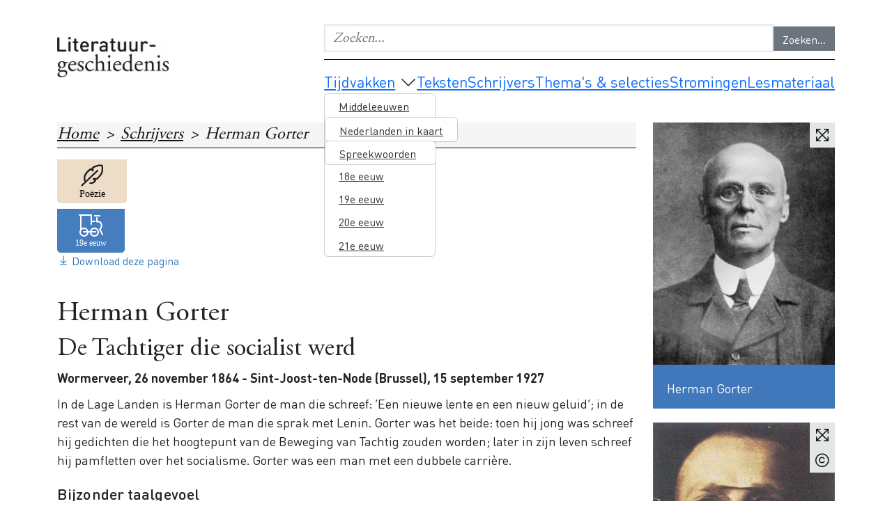

--- FILE ---
content_type: text/html; charset=UTF-8
request_url: https://www.literatuurgeschiedenis.org/schrijvers/herman-gorter
body_size: 54159
content:
<!DOCTYPE html>
<html  lang="nl" dir="ltr" prefix="og: https://ogp.me/ns#">
  <head>
    <meta charset="utf-8" />
<script>var _paq = _paq || [];(function(){var u=(("https:" == document.location.protocol) ? "https://webstatistieken.kb.nl/" : "https://webstatistieken.kb.nl/");_paq.push(["setSiteId", "15"]);_paq.push(["setTrackerUrl", u+"matomo.php"]);_paq.push(["setDoNotTrack", 1]);if (!window.matomo_search_results_active) {_paq.push(["trackPageView"]);}_paq.push(["setIgnoreClasses", ["no-tracking","colorbox"]]);_paq.push(["enableLinkTracking"]);var d=document,g=d.createElement("script"),s=d.getElementsByTagName("script")[0];g.type="text/javascript";g.defer=true;g.async=true;g.src=u+"matomo.js";s.parentNode.insertBefore(g,s);})();</script>
<meta name="description" content="In de Lage Landen is Herman Gorter de man die schreef: ‘Een nieuwe lente en een nieuw geluid’; in de rest van de wereld is Gorter de man die sprak met Lenin. Gorter was het beide: toen hij jong was schreef hij gedichten die het hoogtepunt van de Beweging van Tachtig zouden worden; later in zijn leven schreef hij pamfletten over het socialisme. Gorter was een man met een dubbele carrière.Bijzonder taalgevoelAls jongen lag Herman Gorter vaak in de tuin van zijn ouders in Wormerveer. Zijn vader, Simon Gorter, was predikant en letterkundige. Hij stierf al toen Herman zeven was. Toch heeft hij, via zijn boeken, veel invloed gehad op zijn zoon. Aan het eind van het leven van Simon in 1870, verhuisde het gezin Gorter naar Amsterdam. Het is ook daar dat Herman vanaf 1883 klassieke talen ging studeren. Al gauw kwam hij via de studentensociëteit in contact met bekende dichters van zijn tijd, zoals Willem Kloos.Gorter was tijdens zijn studentenjaren al bezig met poëzie. Hij bestudeerde haar in het kader van zijn studie en voor disputen van de sociëteit. Maar hij schreef ook zelf gedichten. Zijn eerste werk werd niet gepubliceerd. Het waren vooral sonnetten over erotiek en poëzie, en een gedicht Lucifer uit de jaren 1885-’86. Zijn debuut kwam met Mei, een gedicht, dat in 1889 werd gepubliceerd in De Nieuwe Gids. In hetzelfde tijdschrift trad hij een jaar later op met zijn Verzen. Daarin was vooral de bijzondere taal ongekend, die hij altijd gebruikte om indrukken van zijn omgeving in klankbeelden om te zetten. Hij gebruikte op een eigen manier de regels en het ritme, hij vond soms zelf nieuwe woorden uit (neologismen).SensitivismeDe Nieuwe Gids, het tijdschrift waarin Mei en Verzen verschenen, was het belangrijkste podium voor vernieuwende dichters, schrijvers en critici. Zij zouden de Beweging van Tachtig genoemd worden en vooral de Verzen golden voor hen als het te bereiken doel. Dat doel was de dichter als een bijzonder iemand, die anders dan andere mensen in de dagelijkse werkelijkheid staat en die werkelijkheid ook anders ziet. Zijn werk moest sensitivistisch zijn: hij moest indrukken van de zintuigen niet gewoon of via het verstand uitdrukken, maar via sensaties. Die sensaties kon de dichter bereiken door zijn indrukken en emoties te verhevigen en hij kon ze uitdrukken in eigen klanken (en daarom ook soms in nieuwe, eigen woorden). De indrukken waar deze vernieuwende, sensitivistische dichters het meest voor open stonden waren die van het licht en van beweging, zelfs van dode dingen – zoals uit dit fragment uit de Verzen blijkt:Ik ben alleen in het lamplicht,de dingen kijken met een glad gezicht,om me in ’t licht.De dingen staan om me zoo stilte luisteren wat de stilte wil,vertellen wil.De Verzen werden beschouwd als het hoogtepunt van het sensitivisme, als het voorbeeld van hoe een gedicht moest zijn, als de voltooiing van de agenda van de Tachtigers. De beoordeling van de Verzen door Willem Kloos, de belangrijkste man achter De Nieuwe Gids, is het bekendst geworden: hij vond de bundel ‘de allerindividueelste expressie van de allerindividueelste emotie’. Dat kan gelden als het doel van alle Tachtigers.Berkering tot het socialismeNa de Verzen zou Gorter echter meer gewonnen worden voor een strenge zelfbeheersing. De uitzonderlijke positie onder de mensen die de Tachtigers voor een dichter opeisten, beviel hem niet langer. Er volgde een bekering. Gorter werd actief in de socialistische beweging, die streed voor meer rechten voor arbeiders. Samen met de schrijfster Henriëtte Roland Holst werd hij lid van de Sociaal-Democratische Arbeiderspartij (SDAP) en legde hij zich toe op de studie en de verspreiding van het marxisme. In 1909 liet hij Roland Holst achter in de SDAP en richtte hij, met anderen, de nieuwe links-marxistische Sociaal-Democratische Partij (SDP) op. 1917 was een ander belangrijk jaar. Gorters vrouw stierf toen, hij werd zelf ziek en ging voor een kuur naar Zwitserland. Daar ontmoette hij Russische ballingen, die de marxistische revolutie van dat jaar in hun thuisland nauw volgden. Gorter hoopte dat de revolutie zich zou uitbreiden naar het westen. Maar dat bleef uit en Gorter werd het steeds minder eens met de strategie die de Russische revolutionaire leider Lenin in het westen volgde. Hij ging persoonlijk met hem in debat – maar zonder hem te overtuigen. In 1921 verliet hij de partij.De dichter en de maatschappijNa zijn socialistische actie legde hij zich aan het eind van zijn leven toe op de relatie tussen de maatschappij en de dichter. Daarvoor bestudeerde hij klassiekers als Homerus, Dante en Shakespeare. Maar eigenlijk ging het ook over een kwestie die hem altijd had beziggehouden. In zijn jonge jaren nam hij de positie in van de bijzondere waarnemer, de dichter die anders ziet dan de rest van de maatschappij. Mei en de Verzen waren er de uitdrukking van. Als socialistisch activist was hij direct betrokken bij de toekomst van de maatschappij. Tegelijk liet hij ook toen het dichterschap niet los. In zijn socialistische tijd schreef hij bijvoorbeeld in 1906 Een klein heldendicht, over de groei van drie proletarische figuren naar een socialistische overtuiging. Of Pan, in 1912, over het marxisme als de bevrijding van de mens. En zijn hele leven lang bleef hij al zijn werk, ook Mei en Verzen, opnieuw uitgeven en in wisselende samenstellingen bundelen. Ook al lijkt het dat Herman Gorter een man van twee carrières was, altijd was hij begaan met de relatie tussen de dichter en zijn omgeving en met de poëzie. Aan haar schreef hij dan ook: ‘Met al mijn bloed heb ik voor u geleefd.’ Het is de titel van een biografie uit 2000." />
<link rel="canonical" href="https://www.literatuurgeschiedenis.org/schrijvers/herman-gorter" />
<link rel="image_src" href="https://www.literatuurgeschiedenis.org/sites/default/files/styles/large/public/2021-01/gorter.jpg?itok=i7R3ZW8x" />
<meta name="rating" content="12 years" />
<meta property="og:site_name" content="Literatuurgeschiedenis" />
<meta property="og:type" content="literature" />
<meta property="og:url" content="https://www.literatuurgeschiedenis.org/schrijvers/herman-gorter" />
<meta property="og:title" content="Herman Gorter" />
<meta property="og:description" content="In de Lage Landen is Herman Gorter de man die schreef: ‘Een nieuwe lente en een nieuw geluid’; in de rest van de wereld is Gorter de man die sprak met Lenin. Gorter was het beide: toen hij jong was schreef hij gedichten die het hoogtepunt van de Beweging van Tachtig zouden worden; later in zijn leven schreef hij pamfletten over het socialisme. Gorter was een man met een dubbele carrière.Bijzonder taalgevoelAls jongen lag Herman Gorter vaak in de tuin van zijn ouders in Wormerveer. Zijn vader, Simon Gorter, was predikant en letterkundige. Hij stierf al toen Herman zeven was. Toch heeft hij, via zijn boeken, veel invloed gehad op zijn zoon. Aan het eind van het leven van Simon in 1870, verhuisde het gezin Gorter naar Amsterdam. Het is ook daar dat Herman vanaf 1883 klassieke talen ging studeren. Al gauw kwam hij via de studentensociëteit in contact met bekende dichters van zijn tijd, zoals Willem Kloos.Gorter was tijdens zijn studentenjaren al bezig met poëzie. Hij bestudeerde haar in het kader van zijn studie en voor disputen van de sociëteit. Maar hij schreef ook zelf gedichten. Zijn eerste werk werd niet gepubliceerd. Het waren vooral sonnetten over erotiek en poëzie, en een gedicht Lucifer uit de jaren 1885-’86. Zijn debuut kwam met Mei, een gedicht, dat in 1889 werd gepubliceerd in De Nieuwe Gids. In hetzelfde tijdschrift trad hij een jaar later op met zijn Verzen. Daarin was vooral de bijzondere taal ongekend, die hij altijd gebruikte om indrukken van zijn omgeving in klankbeelden om te zetten. Hij gebruikte op een eigen manier de regels en het ritme, hij vond soms zelf nieuwe woorden uit (neologismen).SensitivismeDe Nieuwe Gids, het tijdschrift waarin Mei en Verzen verschenen, was het belangrijkste podium voor vernieuwende dichters, schrijvers en critici. Zij zouden de Beweging van Tachtig genoemd worden en vooral de Verzen golden voor hen als het te bereiken doel. Dat doel was de dichter als een bijzonder iemand, die anders dan andere mensen in de dagelijkse werkelijkheid staat en die werkelijkheid ook anders ziet. Zijn werk moest sensitivistisch zijn: hij moest indrukken van de zintuigen niet gewoon of via het verstand uitdrukken, maar via sensaties. Die sensaties kon de dichter bereiken door zijn indrukken en emoties te verhevigen en hij kon ze uitdrukken in eigen klanken (en daarom ook soms in nieuwe, eigen woorden). De indrukken waar deze vernieuwende, sensitivistische dichters het meest voor open stonden waren die van het licht en van beweging, zelfs van dode dingen – zoals uit dit fragment uit de Verzen blijkt:Ik ben alleen in het lamplicht,de dingen kijken met een glad gezicht,om me in ’t licht.De dingen staan om me zoo stilte luisteren wat de stilte wil,vertellen wil.De Verzen werden beschouwd als het hoogtepunt van het sensitivisme, als het voorbeeld van hoe een gedicht moest zijn, als de voltooiing van de agenda van de Tachtigers. De beoordeling van de Verzen door Willem Kloos, de belangrijkste man achter De Nieuwe Gids, is het bekendst geworden: hij vond de bundel ‘de allerindividueelste expressie van de allerindividueelste emotie’. Dat kan gelden als het doel van alle Tachtigers.Berkering tot het socialismeNa de Verzen zou Gorter echter meer gewonnen worden voor een strenge zelfbeheersing. De uitzonderlijke positie onder de mensen die de Tachtigers voor een dichter opeisten, beviel hem niet langer. Er volgde een bekering. Gorter werd actief in de socialistische beweging, die streed voor meer rechten voor arbeiders. Samen met de schrijfster Henriëtte Roland Holst werd hij lid van de Sociaal-Democratische Arbeiderspartij (SDAP) en legde hij zich toe op de studie en de verspreiding van het marxisme. In 1909 liet hij Roland Holst achter in de SDAP en richtte hij, met anderen, de nieuwe links-marxistische Sociaal-Democratische Partij (SDP) op. 1917 was een ander belangrijk jaar. Gorters vrouw stierf toen, hij werd zelf ziek en ging voor een kuur naar Zwitserland. Daar ontmoette hij Russische ballingen, die de marxistische revolutie van dat jaar in hun thuisland nauw volgden. Gorter hoopte dat de revolutie zich zou uitbreiden naar het westen. Maar dat bleef uit en Gorter werd het steeds minder eens met de strategie die de Russische revolutionaire leider Lenin in het westen volgde. Hij ging persoonlijk met hem in debat – maar zonder hem te overtuigen. In 1921 verliet hij de partij.De dichter en de maatschappijNa zijn socialistische actie legde hij zich aan het eind van zijn leven toe op de relatie tussen de maatschappij en de dichter. Daarvoor bestudeerde hij klassiekers als Homerus, Dante en Shakespeare. Maar eigenlijk ging het ook over een kwestie die hem altijd had beziggehouden. In zijn jonge jaren nam hij de positie in van de bijzondere waarnemer, de dichter die anders ziet dan de rest van de maatschappij. Mei en de Verzen waren er de uitdrukking van. Als socialistisch activist was hij direct betrokken bij de toekomst van de maatschappij. Tegelijk liet hij ook toen het dichterschap niet los. In zijn socialistische tijd schreef hij bijvoorbeeld in 1906 Een klein heldendicht, over de groei van drie proletarische figuren naar een socialistische overtuiging. Of Pan, in 1912, over het marxisme als de bevrijding van de mens. En zijn hele leven lang bleef hij al zijn werk, ook Mei en Verzen, opnieuw uitgeven en in wisselende samenstellingen bundelen. Ook al lijkt het dat Herman Gorter een man van twee carrières was, altijd was hij begaan met de relatie tussen de dichter en zijn omgeving en met de poëzie. Aan haar schreef hij dan ook: ‘Met al mijn bloed heb ik voor u geleefd.’ Het is de titel van een biografie uit 2000." />
<meta property="og:image" content="https://www.literatuurgeschiedenis.org/sites/default/files/styles/large/public/2021-01/gorter.jpg?itok=i7R3ZW8x" />
<meta property="og:image:url" content="https://www.literatuurgeschiedenis.org/sites/default/files/styles/large/public/2021-01/gorter.jpg?itok=i7R3ZW8x" />
<meta property="og:image:secure_url" content="https://www.literatuurgeschiedenis.org/sites/default/files/styles/large/public/2021-01/gorter.jpg?itok=i7R3ZW8x" />
<meta property="og:image:type" content="image/jpeg" />
<meta property="og:image:width" content="360" />
<meta property="og:image:height" content="1263" />
<meta property="og:image:alt" content="Herman Gorter" />
<meta name="twitter:card" content="summary_large_image" />
<meta name="twitter:site" content="@kb_nederland" />
<meta name="twitter:title" content="Herman Gorter" />
<meta name="twitter:description" content="In de Lage Landen is Herman Gorter de man die schreef: ‘Een nieuwe lente en een nieuw geluid’; in de rest van de wereld is Gorter de man die sprak met Lenin. Gorter was het beide: toen hij jong was schreef hij gedichten die het hoogtepunt van de Beweging van Tachtig zouden worden; later in zijn leven schreef hij pamfletten over het socialisme. Gorter was een man met een dubbele carrière.Bijzonder taalgevoelAls jongen lag Herman Gorter vaak in de tuin van zijn ouders in Wormerveer. Zijn vader, Simon Gorter, was predikant en letterkundige. Hij stierf al toen Herman zeven was. Toch heeft hij, via zijn boeken, veel invloed gehad op zijn zoon. Aan het eind van het leven van Simon in 1870, verhuisde het gezin Gorter naar Amsterdam. Het is ook daar dat Herman vanaf 1883 klassieke talen ging studeren. Al gauw kwam hij via de studentensociëteit in contact met bekende dichters van zijn tijd, zoals Willem Kloos.Gorter was tijdens zijn studentenjaren al bezig met poëzie. Hij bestudeerde haar in het kader van zijn studie en voor disputen van de sociëteit. Maar hij schreef ook zelf gedichten. Zijn eerste werk werd niet gepubliceerd. Het waren vooral sonnetten over erotiek en poëzie, en een gedicht Lucifer uit de jaren 1885-’86. Zijn debuut kwam met Mei, een gedicht, dat in 1889 werd gepubliceerd in De Nieuwe Gids. In hetzelfde tijdschrift trad hij een jaar later op met zijn Verzen. Daarin was vooral de bijzondere taal ongekend, die hij altijd gebruikte om indrukken van zijn omgeving in klankbeelden om te zetten. Hij gebruikte op een eigen manier de regels en het ritme, hij vond soms zelf nieuwe woorden uit (neologismen).SensitivismeDe Nieuwe Gids, het tijdschrift waarin Mei en Verzen verschenen, was het belangrijkste podium voor vernieuwende dichters, schrijvers en critici. Zij zouden de Beweging van Tachtig genoemd worden en vooral de Verzen golden voor hen als het te bereiken doel. Dat doel was de dichter als een bijzonder iemand, die anders dan andere mensen in de dagelijkse werkelijkheid staat en die werkelijkheid ook anders ziet. Zijn werk moest sensitivistisch zijn: hij moest indrukken van de zintuigen niet gewoon of via het verstand uitdrukken, maar via sensaties. Die sensaties kon de dichter bereiken door zijn indrukken en emoties te verhevigen en hij kon ze uitdrukken in eigen klanken (en daarom ook soms in nieuwe, eigen woorden). De indrukken waar deze vernieuwende, sensitivistische dichters het meest voor open stonden waren die van het licht en van beweging, zelfs van dode dingen – zoals uit dit fragment uit de Verzen blijkt:Ik ben alleen in het lamplicht,de dingen kijken met een glad gezicht,om me in ’t licht.De dingen staan om me zoo stilte luisteren wat de stilte wil,vertellen wil.De Verzen werden beschouwd als het hoogtepunt van het sensitivisme, als het voorbeeld van hoe een gedicht moest zijn, als de voltooiing van de agenda van de Tachtigers. De beoordeling van de Verzen door Willem Kloos, de belangrijkste man achter De Nieuwe Gids, is het bekendst geworden: hij vond de bundel ‘de allerindividueelste expressie van de allerindividueelste emotie’. Dat kan gelden als het doel van alle Tachtigers.Berkering tot het socialismeNa de Verzen zou Gorter echter meer gewonnen worden voor een strenge zelfbeheersing. De uitzonderlijke positie onder de mensen die de Tachtigers voor een dichter opeisten, beviel hem niet langer. Er volgde een bekering. Gorter werd actief in de socialistische beweging, die streed voor meer rechten voor arbeiders. Samen met de schrijfster Henriëtte Roland Holst werd hij lid van de Sociaal-Democratische Arbeiderspartij (SDAP) en legde hij zich toe op de studie en de verspreiding van het marxisme. In 1909 liet hij Roland Holst achter in de SDAP en richtte hij, met anderen, de nieuwe links-marxistische Sociaal-Democratische Partij (SDP) op. 1917 was een ander belangrijk jaar. Gorters vrouw stierf toen, hij werd zelf ziek en ging voor een kuur naar Zwitserland. Daar ontmoette hij Russische ballingen, die de marxistische revolutie van dat jaar in hun thuisland nauw volgden. Gorter hoopte dat de revolutie zich zou uitbreiden naar het westen. Maar dat bleef uit en Gorter werd het steeds minder eens met de strategie die de Russische revolutionaire leider Lenin in het westen volgde. Hij ging persoonlijk met hem in debat – maar zonder hem te overtuigen. In 1921 verliet hij de partij.De dichter en de maatschappijNa zijn socialistische actie legde hij zich aan het eind van zijn leven toe op de relatie tussen de maatschappij en de dichter. Daarvoor bestudeerde hij klassiekers als Homerus, Dante en Shakespeare. Maar eigenlijk ging het ook over een kwestie die hem altijd had beziggehouden. In zijn jonge jaren nam hij de positie in van de bijzondere waarnemer, de dichter die anders ziet dan de rest van de maatschappij. Mei en de Verzen waren er de uitdrukking van. Als socialistisch activist was hij direct betrokken bij de toekomst van de maatschappij. Tegelijk liet hij ook toen het dichterschap niet los. In zijn socialistische tijd schreef hij bijvoorbeeld in 1906 Een klein heldendicht, over de groei van drie proletarische figuren naar een socialistische overtuiging. Of Pan, in 1912, over het marxisme als de bevrijding van de mens. En zijn hele leven lang bleef hij al zijn werk, ook Mei en Verzen, opnieuw uitgeven en in wisselende samenstellingen bundelen. Ook al lijkt het dat Herman Gorter een man van twee carrières was, altijd was hij begaan met de relatie tussen de dichter en zijn omgeving en met de poëzie. Aan haar schreef hij dan ook: ‘Met al mijn bloed heb ik voor u geleefd.’ Het is de titel van een biografie uit 2000." />
<meta name="twitter:site:id" content="52443287" />
<meta name="twitter:creator:id" content="15890631" />
<meta name="twitter:creator" content="@mfgr" />
<meta name="twitter:image:alt" content="Afbeelding" />
<meta name="twitter:image" content="https://www.literatuurgeschiedenis.org/sites/default/files/styles/large/public/2021-01/gorter.jpg?itok=i7R3ZW8x" />
<meta name="Generator" content="Drupal 11 (https://www.drupal.org)" />
<meta name="MobileOptimized" content="width" />
<meta name="HandheldFriendly" content="true" />
<meta name="viewport" content="width=device-width, initial-scale=1.0" />
<script type="application/ld+json">{
    "@context": "https://schema.org",
    "@graph": [
        {
            "@type": "Library",
            "@id": "https://www.literatuurgeschiedenis.org/",
            "url": "https://www.literatuurgeschiedenis.org/",
            "name": "Literatuurgeschiedenis",
            "logo": {
                "@type": "ImageObject",
                "representativeOfPage": "True",
                "url": "https://www.literatuurgeschiedenis.org/themes/custom/literatuurgeschiedenis/logo.svg"
            }
        },
        {
            "@type": "WebPage",
            "@id": "https://www.literatuurgeschiedenis.org/schrijvers/herman-gorter",
            "breadcrumb": {
                "@type": "BreadcrumbList",
                "itemListElement": [
                    {
                        "@type": "ListItem",
                        "position": 1,
                        "name": "Home",
                        "item": "https://www.literatuurgeschiedenis.org/"
                    },
                    {
                        "@type": "ListItem",
                        "position": 2,
                        "name": "Schrijvers",
                        "item": "https://www.literatuurgeschiedenis.org/schrijvers"
                    }
                ]
            },
            "description": "In de Lage Landen is Herman Gorter de man die schreef: ‘Een nieuwe lente en een nieuw geluid’; in de rest van de wereld is Gorter de man die sprak met Lenin. Gorter was het beide: toen hij jong was schreef hij gedichten die het hoogtepunt van de Beweging van Tachtig zouden worden; later in zijn leven schreef hij pamfletten over het socialisme. Gorter was een man met een dubbele carrière.Bijzonder taalgevoelAls jongen lag Herman Gorter vaak in de tuin van zijn ouders in Wormerveer. Zijn vader, Simon Gorter, was predikant en letterkundige. Hij stierf al toen Herman zeven was. Toch heeft hij, via zijn boeken, veel invloed gehad op zijn zoon. Aan het eind van het leven van Simon in 1870, verhuisde het gezin Gorter naar Amsterdam. Het is ook daar dat Herman vanaf 1883 klassieke talen ging studeren. Al gauw kwam hij via de studentensociëteit in contact met bekende dichters van zijn tijd, zoals Willem Kloos.Gorter was tijdens zijn studentenjaren al bezig met poëzie. Hij bestudeerde haar in het kader van zijn studie en voor disputen van de sociëteit. Maar hij schreef ook zelf gedichten. Zijn eerste werk werd niet gepubliceerd. Het waren vooral sonnetten over erotiek en poëzie, en een gedicht Lucifer uit de jaren 1885-’86. Zijn debuut kwam met Mei, een gedicht, dat in 1889 werd gepubliceerd in De Nieuwe Gids. In hetzelfde tijdschrift trad hij een jaar later op met zijn Verzen. Daarin was vooral de bijzondere taal ongekend, die hij altijd gebruikte om indrukken van zijn omgeving in klankbeelden om te zetten. Hij gebruikte op een eigen manier de regels en het ritme, hij vond soms zelf nieuwe woorden uit (neologismen).SensitivismeDe Nieuwe Gids, het tijdschrift waarin Mei en Verzen verschenen, was het belangrijkste podium voor vernieuwende dichters, schrijvers en critici. Zij zouden de Beweging van Tachtig genoemd worden en vooral de Verzen golden voor hen als het te bereiken doel. Dat doel was de dichter als een bijzonder iemand, die anders dan andere mensen in de dagelijkse werkelijkheid staat en die werkelijkheid ook anders ziet. Zijn werk moest sensitivistisch zijn: hij moest indrukken van de zintuigen niet gewoon of via het verstand uitdrukken, maar via sensaties. Die sensaties kon de dichter bereiken door zijn indrukken en emoties te verhevigen en hij kon ze uitdrukken in eigen klanken (en daarom ook soms in nieuwe, eigen woorden). De indrukken waar deze vernieuwende, sensitivistische dichters het meest voor open stonden waren die van het licht en van beweging, zelfs van dode dingen – zoals uit dit fragment uit de Verzen blijkt:Ik ben alleen in het lamplicht,de dingen kijken met een glad gezicht,om me in ’t licht.De dingen staan om me zoo stilte luisteren wat de stilte wil,vertellen wil.De Verzen werden beschouwd als het hoogtepunt van het sensitivisme, als het voorbeeld van hoe een gedicht moest zijn, als de voltooiing van de agenda van de Tachtigers. De beoordeling van de Verzen door Willem Kloos, de belangrijkste man achter De Nieuwe Gids, is het bekendst geworden: hij vond de bundel ‘de allerindividueelste expressie van de allerindividueelste emotie’. Dat kan gelden als het doel van alle Tachtigers.Berkering tot het socialismeNa de Verzen zou Gorter echter meer gewonnen worden voor een strenge zelfbeheersing. De uitzonderlijke positie onder de mensen die de Tachtigers voor een dichter opeisten, beviel hem niet langer. Er volgde een bekering. Gorter werd actief in de socialistische beweging, die streed voor meer rechten voor arbeiders. Samen met de schrijfster Henriëtte Roland Holst werd hij lid van de Sociaal-Democratische Arbeiderspartij (SDAP) en legde hij zich toe op de studie en de verspreiding van het marxisme. In 1909 liet hij Roland Holst achter in de SDAP en richtte hij, met anderen, de nieuwe links-marxistische Sociaal-Democratische Partij (SDP) op. 1917 was een ander belangrijk jaar. Gorters vrouw stierf toen, hij werd zelf ziek en ging voor een kuur naar Zwitserland. Daar ontmoette hij Russische ballingen, die de marxistische revolutie van dat jaar in hun thuisland nauw volgden. Gorter hoopte dat de revolutie zich zou uitbreiden naar het westen. Maar dat bleef uit en Gorter werd het steeds minder eens met de strategie die de Russische revolutionaire leider Lenin in het westen volgde. Hij ging persoonlijk met hem in debat – maar zonder hem te overtuigen. In 1921 verliet hij de partij.De dichter en de maatschappijNa zijn socialistische actie legde hij zich aan het eind van zijn leven toe op de relatie tussen de maatschappij en de dichter. Daarvoor bestudeerde hij klassiekers als Homerus, Dante en Shakespeare. Maar eigenlijk ging het ook over een kwestie die hem altijd had beziggehouden. In zijn jonge jaren nam hij de positie in van de bijzondere waarnemer, de dichter die anders ziet dan de rest van de maatschappij. Mei en de Verzen waren er de uitdrukking van. Als socialistisch activist was hij direct betrokken bij de toekomst van de maatschappij. Tegelijk liet hij ook toen het dichterschap niet los. In zijn socialistische tijd schreef hij bijvoorbeeld in 1906 Een klein heldendicht, over de groei van drie proletarische figuren naar een socialistische overtuiging. Of Pan, in 1912, over het marxisme als de bevrijding van de mens. En zijn hele leven lang bleef hij al zijn werk, ook Mei en Verzen, opnieuw uitgeven en in wisselende samenstellingen bundelen. Ook al lijkt het dat Herman Gorter een man van twee carrières was, altijd was hij begaan met de relatie tussen de dichter en zijn omgeving en met de poëzie. Aan haar schreef hij dan ook: ‘Met al mijn bloed heb ik voor u geleefd.’ Het is de titel van een biografie uit 2000."
        }
    ]
}</script>
<link rel="icon" href="/themes/custom/literatuurgeschiedenis/favicon.ico" type="image/vnd.microsoft.icon" />

    <title>Herman Gorter | Literatuurgeschiedenis</title>
    <link rel="stylesheet" media="all" href="/sites/default/files/css/css_vjic7S9Mc4BguH6czBD7SR9YJYkQT62PGutp9hcY1dE.css?delta=0&amp;language=nl&amp;theme=literatuurgeschiedenis&amp;include=[base64]" />
<link rel="stylesheet" media="all" href="/sites/default/files/css/css_I8roR9Y8iGebSbkW9iMfl3s7IH_x51qjvfC66_Ak4FU.css?delta=1&amp;language=nl&amp;theme=literatuurgeschiedenis&amp;include=[base64]" />

    
  </head>
  <body class="node-282 path-node page-node-type-schrijver photoswipe-gallery">
    <a href="#main-content" class="visually-hidden focusable skip-link">
      Overslaan en naar de inhoud gaan
    </a>
    
      <div class="dialog-off-canvas-main-canvas d-flex flex-column h-100" data-off-canvas-main-canvas>
    


<div class="header container-xl">
                  <div class="hidden-md hidden-lg">
        <div class="col-sm-12" role="banner">
          <div class="header__top">
                    <a class="name navbar-brand" aria-label="Literatuurgeschiedenis logo" href="/" title="Home" rel="home">Literatuurgeschiedenis logo</a>
    

            <div class="hidden-xs">
              <section class="search-api-page-block-form-zoekresultaten search-api-page-block-form search-form search-block-form container-inline block block-search-api-page block-search-api-page-form-block clearfix" data-drupal-selector="search-api-page-block-form-zoekresultaten" id="block-searchapipagesearchblockform">
  
    

      <form data-block="header" action="/schrijvers/herman-gorter" method="post" id="search-api-page-block-form-zoekresultaten" accept-charset="UTF-8">
  <div class="js-form-item form-item js-form-type-search form-type-search js-form-item-keys form-item-keys form-no-label">
      <label for="edit-keys" class="visually-hidden">Zoeken...</label>
        
  <input title="Geef de woorden op waar je naar wilt zoeken." placeholder="Zoeken..." data-toggle="tooltip" data-drupal-selector="edit-keys" type="search" id="edit-keys" name="keys" value="" size="15" maxlength="128" class="form-search form-control" />


        </div>

  <input autocomplete="off" data-drupal-selector="form-by-xbam5bd-gq0apvupa1punyldxlvv-no3q2y78cqs" type="hidden" name="form_build_id" value="form-bY_XBaM5Bd-gq0Apvupa1pUnYlDxlVv_no3q2y78CQs" />


  <input data-drupal-selector="edit-search-api-page-block-form-zoekresultaten" type="hidden" name="form_id" value="search_api_page_block_form_zoekresultaten" />

<div data-drupal-selector="edit-actions" class="form-actions form-group js-form-wrapper form-wrapper" id="edit-actions">
    <input class="search-form__submit button js-form-submit form-submit btn btn-secondary" data-drupal-selector="edit-submit" type="submit" id="edit-submit" name="op" value="Zoeken..." />

</div>

</form>

  </section>


            </div>

            <div class="menu-toggle">
              <button id="toggle-icon" class="toggle mobile-menu-toggle" title="Menu">
                <span class="label">Menu</span>
                <div class="menu-toggle__icon">
                  <span></span>
                  <span></span>
                  <span></span>
                </div>
              </button>
            </div>
          </div>

          <div class="hidden-sm">
            <section class="search-api-page-block-form-zoekresultaten search-api-page-block-form search-form search-block-form container-inline block block-search-api-page block-search-api-page-form-block clearfix" data-drupal-selector="search-api-page-block-form-zoekresultaten" id="block-searchapipagesearchblockform">
  
    

      <form data-block="header" action="/schrijvers/herman-gorter" method="post" id="search-api-page-block-form-zoekresultaten" accept-charset="UTF-8">
  <div class="js-form-item form-item js-form-type-search form-type-search js-form-item-keys form-item-keys form-no-label">
      <label for="edit-keys" class="visually-hidden">Zoeken...</label>
        
  <input title="Geef de woorden op waar je naar wilt zoeken." placeholder="Zoeken..." data-toggle="tooltip" data-drupal-selector="edit-keys" type="search" id="edit-keys" name="keys" value="" size="15" maxlength="128" class="form-search form-control" />


        </div>

  <input autocomplete="off" data-drupal-selector="form-by-xbam5bd-gq0apvupa1punyldxlvv-no3q2y78cqs" type="hidden" name="form_build_id" value="form-bY_XBaM5Bd-gq0Apvupa1pUnYlDxlVv_no3q2y78CQs" />


  <input data-drupal-selector="edit-search-api-page-block-form-zoekresultaten" type="hidden" name="form_id" value="search_api_page_block_form_zoekresultaten" />

<div data-drupal-selector="edit-actions" class="form-actions form-group js-form-wrapper form-wrapper" id="edit-actions">
    <input class="search-form__submit button js-form-submit form-submit btn btn-secondary" data-drupal-selector="edit-submit" type="submit" id="edit-submit" name="op" value="Zoeken..." />

</div>

</form>

  </section>


          </div>

          
<header class="component-header" role="banner">
  <nav class="header-nav">
    <div class="header-menu d-flex">
            <nav role="navigation" id="main-menu" aria-labelledby="block-main-navigation-menu" id="block-main-navigation" class="component-nav navigation menu--main js-nav-hook">
        
                                  
        <h2 class="visually-hidden" id="block-main-navigation-menu">Main navigation</h2>
        
                          
      <ul data-block="header" class="menu menu--main nav">
                      <li class="menu-item expanded dropdown first">
                                                        <a href="/tijdvakken" class="dropdown-toggle" data-toggle="dropdown" data-drupal-link-system-path="node/10">Tijdvakken</a>
            <span class="caret" tabindex="0"></span>
                                      <ul data-block="header" class="menu menu--main nav dropdown-menu">
                      <li class="menu-item expanded dropdown first">
                                            <a href="/middeleeuwen" class="Middeleeuwen" data-drupal-link-system-path="node/4">Middeleeuwen</a>
                                      <ul data-block="header" class="menu menu--main nav dropdown-menu">
                      <li class="menu-item first last">
                                            <a href="/middeleeuwen/nederlanden-in-kaart" data-drupal-link-system-path="node/515">Nederlanden in kaart</a>
                            </li>
          </ul>
  
                  </li>
                      <li class="menu-item expanded dropdown">
                                            <a href="/16e-eeuw" class="Zestiende" data-drupal-link-system-path="node/507">16e eeuw</a>
                                      <ul data-block="header" class="menu menu--main nav dropdown-menu">
                      <li class="menu-item first last">
                                            <a href="/16e-eeuw/spreekwoorden" data-drupal-link-system-path="node/513">Spreekwoorden</a>
                            </li>
          </ul>
  
                  </li>
                      <li class="menu-item">
                                            <a href="/17e-eeuw" class="Zeventiende" data-drupal-link-system-path="node/5">17e eeuw</a>
                            </li>
                      <li class="menu-item">
                                            <a href="/18e-eeuw" class="Achttiende" data-drupal-link-system-path="node/6">18e eeuw</a>
                            </li>
                      <li class="menu-item">
                                            <a href="/19e-eeuw" class="Negentiende" data-drupal-link-system-path="node/7">19e eeuw</a>
                            </li>
                      <li class="menu-item">
                                            <a href="/20e-eeuw" class="Twintigste" data-drupal-link-system-path="node/8">20e eeuw</a>
                            </li>
                      <li class="menu-item last">
                                            <a href="/21e-eeuw" class="Eenentwintigste" data-drupal-link-system-path="node/514">21e eeuw</a>
                            </li>
          </ul>
  
                  </li>
                      <li class="menu-item">
                                            <a href="/teksten" data-drupal-link-system-path="node/9">Teksten</a>
                            </li>
                      <li class="menu-item active active-trail">
                                            <a href="/schrijvers" class="active-trail" data-drupal-link-system-path="node/11">Schrijvers</a>
                            </li>
                      <li class="menu-item">
                                            <a href="/selecties" data-drupal-link-system-path="node/557">Thema&#039;s &amp; selecties</a>
                            </li>
                      <li class="menu-item">
                                            <a href="/stromingen" data-drupal-link-system-path="node/34">Stromingen</a>
                            </li>
                      <li class="menu-item last">
                                            <a href="/lesmateriaal" data-drupal-link-system-path="node/760">Lesmateriaal</a>
                            </li>
          </ul>
  


              </nav>
    </div>
  </nav>
</header>



        </div>
      </div>

            <div class="visible-md visible-lg">
        <div class="col-sm-12" role="banner">
          <div class="header__top">
                    <a class="name navbar-brand" aria-label="Literatuurgeschiedenis logo" href="/" title="Home" rel="home">Literatuurgeschiedenis logo</a>
    

            <div class="header__top__right">
              <section class="search-api-page-block-form-zoekresultaten search-api-page-block-form search-form search-block-form container-inline block block-search-api-page block-search-api-page-form-block clearfix" data-drupal-selector="search-api-page-block-form-zoekresultaten" id="block-searchapipagesearchblockform">
  
    

      <form data-block="header" action="/schrijvers/herman-gorter" method="post" id="search-api-page-block-form-zoekresultaten" accept-charset="UTF-8">
  <div class="js-form-item form-item js-form-type-search form-type-search js-form-item-keys form-item-keys form-no-label">
      <label for="edit-keys" class="visually-hidden">Zoeken...</label>
        
  <input title="Geef de woorden op waar je naar wilt zoeken." placeholder="Zoeken..." data-toggle="tooltip" data-drupal-selector="edit-keys" type="search" id="edit-keys" name="keys" value="" size="15" maxlength="128" class="form-search form-control" />


        </div>

  <input autocomplete="off" data-drupal-selector="form-by-xbam5bd-gq0apvupa1punyldxlvv-no3q2y78cqs" type="hidden" name="form_build_id" value="form-bY_XBaM5Bd-gq0Apvupa1pUnYlDxlVv_no3q2y78CQs" />


  <input data-drupal-selector="edit-search-api-page-block-form-zoekresultaten" type="hidden" name="form_id" value="search_api_page_block_form_zoekresultaten" />

<div data-drupal-selector="edit-actions" class="form-actions form-group js-form-wrapper form-wrapper" id="edit-actions">
    <input class="search-form__submit button js-form-submit form-submit btn btn-secondary" data-drupal-selector="edit-submit" type="submit" id="edit-submit" name="op" value="Zoeken..." />

</div>

</form>

  </section>



              <div class="visible-lg">
                
<header class="component-header" role="banner">
  <nav class="header-nav">
    <div class="header-menu d-flex">
            <nav role="navigation" id="main-menu" aria-labelledby="block-main-navigation-menu" id="block-main-navigation" class="component-nav navigation menu--main js-nav-hook">
        
                                  
        <h2 class="visually-hidden" id="block-main-navigation-menu">Main navigation</h2>
        
                          
      <ul data-block="header" class="menu menu--main nav">
                      <li class="menu-item expanded dropdown first">
                                                        <a href="/tijdvakken" class="dropdown-toggle" data-toggle="dropdown" data-drupal-link-system-path="node/10">Tijdvakken</a>
            <span class="caret" tabindex="0"></span>
                                      <ul data-block="header" class="menu menu--main nav dropdown-menu">
                      <li class="menu-item expanded dropdown first">
                                            <a href="/middeleeuwen" class="Middeleeuwen" data-drupal-link-system-path="node/4">Middeleeuwen</a>
                                      <ul data-block="header" class="menu menu--main nav dropdown-menu">
                      <li class="menu-item first last">
                                            <a href="/middeleeuwen/nederlanden-in-kaart" data-drupal-link-system-path="node/515">Nederlanden in kaart</a>
                            </li>
          </ul>
  
                  </li>
                      <li class="menu-item expanded dropdown">
                                            <a href="/16e-eeuw" class="Zestiende" data-drupal-link-system-path="node/507">16e eeuw</a>
                                      <ul data-block="header" class="menu menu--main nav dropdown-menu">
                      <li class="menu-item first last">
                                            <a href="/16e-eeuw/spreekwoorden" data-drupal-link-system-path="node/513">Spreekwoorden</a>
                            </li>
          </ul>
  
                  </li>
                      <li class="menu-item">
                                            <a href="/17e-eeuw" class="Zeventiende" data-drupal-link-system-path="node/5">17e eeuw</a>
                            </li>
                      <li class="menu-item">
                                            <a href="/18e-eeuw" class="Achttiende" data-drupal-link-system-path="node/6">18e eeuw</a>
                            </li>
                      <li class="menu-item">
                                            <a href="/19e-eeuw" class="Negentiende" data-drupal-link-system-path="node/7">19e eeuw</a>
                            </li>
                      <li class="menu-item">
                                            <a href="/20e-eeuw" class="Twintigste" data-drupal-link-system-path="node/8">20e eeuw</a>
                            </li>
                      <li class="menu-item last">
                                            <a href="/21e-eeuw" class="Eenentwintigste" data-drupal-link-system-path="node/514">21e eeuw</a>
                            </li>
          </ul>
  
                  </li>
                      <li class="menu-item">
                                            <a href="/teksten" data-drupal-link-system-path="node/9">Teksten</a>
                            </li>
                      <li class="menu-item active active-trail">
                                            <a href="/schrijvers" class="active-trail" data-drupal-link-system-path="node/11">Schrijvers</a>
                            </li>
                      <li class="menu-item">
                                            <a href="/selecties" data-drupal-link-system-path="node/557">Thema&#039;s &amp; selecties</a>
                            </li>
                      <li class="menu-item">
                                            <a href="/stromingen" data-drupal-link-system-path="node/34">Stromingen</a>
                            </li>
                      <li class="menu-item last">
                                            <a href="/lesmateriaal" data-drupal-link-system-path="node/760">Lesmateriaal</a>
                            </li>
          </ul>
  


              </nav>
    </div>
  </nav>
</header>



              </div>
            </div>
          </div>

          <div class="hidden-lg">
            
<header class="component-header" role="banner">
  <nav class="header-nav">
    <div class="header-menu d-flex">
            <nav role="navigation" id="main-menu" aria-labelledby="block-main-navigation-menu" id="block-main-navigation" class="component-nav navigation menu--main js-nav-hook">
        
                                  
        <h2 class="visually-hidden" id="block-main-navigation-menu">Main navigation</h2>
        
                          
      <ul data-block="header" class="menu menu--main nav">
                      <li class="menu-item expanded dropdown first">
                                                        <a href="/tijdvakken" class="dropdown-toggle" data-toggle="dropdown" data-drupal-link-system-path="node/10">Tijdvakken</a>
            <span class="caret" tabindex="0"></span>
                                      <ul data-block="header" class="menu menu--main nav dropdown-menu">
                      <li class="menu-item expanded dropdown first">
                                            <a href="/middeleeuwen" class="Middeleeuwen" data-drupal-link-system-path="node/4">Middeleeuwen</a>
                                      <ul data-block="header" class="menu menu--main nav dropdown-menu">
                      <li class="menu-item first last">
                                            <a href="/middeleeuwen/nederlanden-in-kaart" data-drupal-link-system-path="node/515">Nederlanden in kaart</a>
                            </li>
          </ul>
  
                  </li>
                      <li class="menu-item expanded dropdown">
                                            <a href="/16e-eeuw" class="Zestiende" data-drupal-link-system-path="node/507">16e eeuw</a>
                                      <ul data-block="header" class="menu menu--main nav dropdown-menu">
                      <li class="menu-item first last">
                                            <a href="/16e-eeuw/spreekwoorden" data-drupal-link-system-path="node/513">Spreekwoorden</a>
                            </li>
          </ul>
  
                  </li>
                      <li class="menu-item">
                                            <a href="/17e-eeuw" class="Zeventiende" data-drupal-link-system-path="node/5">17e eeuw</a>
                            </li>
                      <li class="menu-item">
                                            <a href="/18e-eeuw" class="Achttiende" data-drupal-link-system-path="node/6">18e eeuw</a>
                            </li>
                      <li class="menu-item">
                                            <a href="/19e-eeuw" class="Negentiende" data-drupal-link-system-path="node/7">19e eeuw</a>
                            </li>
                      <li class="menu-item">
                                            <a href="/20e-eeuw" class="Twintigste" data-drupal-link-system-path="node/8">20e eeuw</a>
                            </li>
                      <li class="menu-item last">
                                            <a href="/21e-eeuw" class="Eenentwintigste" data-drupal-link-system-path="node/514">21e eeuw</a>
                            </li>
          </ul>
  
                  </li>
                      <li class="menu-item">
                                            <a href="/teksten" data-drupal-link-system-path="node/9">Teksten</a>
                            </li>
                      <li class="menu-item active active-trail">
                                            <a href="/schrijvers" class="active-trail" data-drupal-link-system-path="node/11">Schrijvers</a>
                            </li>
                      <li class="menu-item">
                                            <a href="/selecties" data-drupal-link-system-path="node/557">Thema&#039;s &amp; selecties</a>
                            </li>
                      <li class="menu-item">
                                            <a href="/stromingen" data-drupal-link-system-path="node/34">Stromingen</a>
                            </li>
                      <li class="menu-item last">
                                            <a href="/lesmateriaal" data-drupal-link-system-path="node/760">Lesmateriaal</a>
                            </li>
          </ul>
  


              </nav>
    </div>
  </nav>
</header>



          </div>
        </div>
      </div>
       </div>

<a id="main-content"></a>


  <div role="main" class="main-container container-xl js-quickedit-main-content">
    <div class="row">
      
                    
            
                  <section class="col-sm-9">

                                      <div class="highlighted">
                <div class="region region-highlighted">
    <div data-drupal-messages-fallback class="hidden"></div>
    <ol class="breadcrumb">
          <li >
                  <a href="/">Home</a>
              </li>
          <li >
                  <a href="/schrijvers">Schrijvers</a>
              </li>
          <li  class="active">
                  Herman Gorter
              </li>
      </ol>

<section class="theme-icons block block-finalist-tweaks block-theme-icons clearfix" id="block-literatuurgeschiedenis-themeiconsblock">
  
    

      <div class="icon-list"><div class="icons"><a href="/selecties/poezie">
        <div class="image" data-image-name="poezie.svg">
  

  <div class="field field--name-field-media-image field--type-image field--label-visually_hidden">
    <div class="field--label sr-only">Image</div>
              <div class="field--item">  <img loading="lazy" src="/sites/default/files/2024-09/poezie.svg" alt="" title="Poëzie" class="img-fluid" />

</div>
          </div>

      <p>
      Poëzie
    </p>
  </div>

      </a></div></div>
  </section>

<section class="views-element-container block block-views block-views-blockperiodeicoon-periodevignet clearfix" id="block-views-block-periodeicoon-periodevignet">
  
    

      <div data-block="highlighted" class="form-group"><div class="view view-periodeicoon view-id-periodeicoon view-display-id-periodevignet js-view-dom-id-a0865679180bdfd099d05b9ac1bdbed192d5a022d2a51df2b3d9c125f4ed9f02">
  
    
      
      <div class="view-content">
          <div class="views-row"><div class="views-field views-field-field-overview-page periodeicon _9e eeuw"><a href="/19e-eeuw" hreflang="nl">19e eeuw</a></div></div>

    </div>
  
          </div>
</div>

  </section>

<section class="views-element-container block block-views block-views-blockpdf-export-link-block-1 clearfix" id="block-views-block-pdf-export-link-block-1">
  
    

      <div data-block="highlighted" class="form-group"><div class="view view-pdf-export-link view-id-pdf_export_link view-display-id-block_1 js-view-dom-id-e9356923d925f659c9bc36514a88b5d762049566cf5b65842d35699e71c87b98">
  
    
      
      <div class="view-content">
          <div class="views-row"><div class="views-field views-field-nid"><span class="field-content"><a href="/entityprint/pdf/node/282" aria-labelledby="Download deze pagina" class="download-icon">Download deze pagina</a></span></div></div>

    </div>
  
          </div>
</div>

  </section>


  </div>

            </div>
                  
                
                          <div class="region-content">
            
          </div>
            <div class="region region-content">
    
<article data-history-node-id="282" class="schrijver full clearfix">

  
      <h1 class="page-header"><span class="field field--name-title field--type-string field--label-hidden">Herman Gorter</span>
</h1>
    

  
  <div class="content">
    

            <div class="field field--name-field-ondertitel field--type-string field--label-hidden field--item">De Tachtiger die socialist werd</div>
      
  <div class="field field--name-field-years-of-life field--type-string field--label-hidden field--item">Wormerveer, 26 november 1864 - Sint-Joost-ten-Node (Brussel), 15 september 1927</div>


      <div class="field field--name-field-paginainhoud field--type-entity-reference-revisions field--label-hidden field--items">
              <div class="field--item">  <div class="paragraph paragraph--type--tekst paragraph--view-mode--default">
          

            <div class="clearfix text-formatted field field--name-field-tekst field--type-text-long field--label-hidden field--item"><div id="tekst-en-afbeeldingen"><p>In de Lage Landen is Herman Gorter de man die schreef: ‘Een nieuwe lente en een nieuw geluid’; in de rest van de wereld is Gorter de man die sprak met Lenin. Gorter was het beide: toen hij jong was schreef hij gedichten die het hoogtepunt van de Beweging van Tachtig zouden worden; later in zijn leven schreef hij pamfletten over het socialisme. Gorter was een man met een dubbele carrière.</p><h2>Bijzonder taalgevoel</h2><p>Als jongen lag Herman Gorter vaak in de tuin van zijn ouders in Wormerveer. Zijn vader, Simon Gorter, was predikant en letterkundige. Hij stierf al toen Herman zeven was. Toch heeft hij, via zijn boeken, veel invloed gehad op zijn zoon. Aan het eind van het leven van Simon in 1870, verhuisde het gezin Gorter naar Amsterdam. Het is ook daar dat Herman vanaf 1883 klassieke talen ging studeren. Al gauw kwam hij via de studentensociëteit in contact met bekende dichters van zijn tijd, zoals Willem Kloos.</p><p>Gorter was tijdens zijn studentenjaren al bezig met poëzie. Hij bestudeerde haar in het kader van zijn studie en voor disputen van de sociëteit. Maar hij schreef ook zelf gedichten. Zijn eerste werk werd niet gepubliceerd. Het waren vooral sonnetten over erotiek en poëzie, en een gedicht <cite class="paragraph__cite">Lucifer</cite> uit de jaren 1885-’86. Zijn debuut kwam met <cite class="paragraph__cite">Mei, een gedicht</cite>, dat in 1889 werd gepubliceerd in <cite class="paragraph__cite">De Nieuwe Gids</cite>. In hetzelfde tijdschrift trad hij een jaar later op met zijn <cite class="paragraph__cite">Verzen</cite>. Daarin was vooral de bijzondere taal ongekend, die hij altijd gebruikte om indrukken van zijn omgeving in klankbeelden om te zetten. Hij gebruikte op een eigen manier de regels en het ritme, hij vond soms zelf nieuwe woorden uit (neologismen).</p><h2>Sensitivisme</h2><p><cite class="paragraph__cite">De Nieuwe Gids</cite>, het tijdschrift waarin <cite class="paragraph__cite">Mei</cite> en <cite class="paragraph__cite">Verzen</cite> verschenen, was het belangrijkste podium voor vernieuwende dichters, schrijvers en critici. Zij zouden de Beweging van Tachtig genoemd worden en vooral de <cite class="paragraph__cite">Verzen</cite> golden voor hen als het te bereiken doel. Dat doel was de dichter als een bijzonder iemand, die anders dan andere mensen in de dagelijkse werkelijkheid staat en die werkelijkheid ook anders ziet. Zijn werk moest sensitivistisch zijn: hij moest indrukken van de zintuigen niet gewoon of via het verstand uitdrukken, maar via sensaties. Die sensaties kon de dichter bereiken door zijn indrukken en emoties te verhevigen en hij kon ze uitdrukken in eigen klanken (en daarom ook soms in nieuwe, eigen woorden). De indrukken waar deze vernieuwende, sensitivistische dichters het meest voor open stonden waren die van het licht en van beweging, zelfs van dode dingen – zoals uit dit fragment uit de <cite class="paragraph__cite">Verzen</cite> blijkt:</p><div class="fragment"><blockquote><div class="citaat">Ik ben alleen in het lamplicht,<br>de dingen kijken met een glad gezicht,<br>om me in ’t licht.<br><br>De dingen staan om me zoo stil<br>te luisteren wat de stilte wil,<br>vertellen wil.</div></blockquote></div><p>De <cite class="paragraph__cite">Verzen</cite> werden beschouwd als het hoogtepunt van het sensitivisme, als het voorbeeld van hoe een gedicht moest zijn, als de voltooiing van de agenda van de Tachtigers. De beoordeling van de <cite class="paragraph__cite">Verzen</cite> door Willem Kloos, de belangrijkste man achter <cite class="paragraph__cite">De Nieuwe Gids</cite>, is het bekendst geworden: hij vond de bundel ‘de allerindividueelste expressie van de allerindividueelste emotie’. Dat kan gelden als het doel van alle <a href="/stromingen/tachtigers-1880-1894" data-entity-type="node" data-entity-uuid="6a133a0b-0bb4-445d-9e9f-6b91430bd1a3" data-entity-substitution="canonical" title="Tachtigers (1880-1894)">Tachtigers</a>.</p><h2>Berkering tot het socialisme</h2><p>Na de <cite class="paragraph__cite">Verzen</cite> zou Gorter echter meer gewonnen worden voor een strenge zelfbeheersing. De uitzonderlijke positie onder de mensen die de Tachtigers voor een dichter opeisten, beviel hem niet langer. Er volgde een bekering. Gorter werd actief in de socialistische beweging, die streed voor meer rechten voor arbeiders. Samen met de schrijfster Henriëtte Roland Holst werd hij lid van de Sociaal-Democratische Arbeiderspartij (SDAP) en legde hij zich toe op de studie en de verspreiding van het marxisme. In 1909 liet hij Roland Holst achter in de SDAP en richtte hij, met anderen, de nieuwe links-marxistische Sociaal-Democratische Partij (SDP) op. 1917 was een ander belangrijk jaar. Gorters vrouw stierf toen, hij werd zelf ziek en ging voor een kuur naar Zwitserland. Daar ontmoette hij Russische ballingen, die de marxistische revolutie van dat jaar in hun thuisland nauw volgden. Gorter hoopte dat de revolutie zich zou uitbreiden naar het westen. Maar dat bleef uit en Gorter werd het steeds minder eens met de strategie die de Russische revolutionaire leider Lenin in het westen volgde. Hij ging persoonlijk met hem in debat – maar zonder hem te overtuigen. In 1921 verliet hij de partij.</p><h2>De dichter en de maatschappij</h2><p>Na zijn socialistische actie legde hij zich aan het eind van zijn leven toe op de relatie tussen de maatschappij en de dichter. Daarvoor bestudeerde hij klassiekers als Homerus, Dante en Shakespeare. Maar eigenlijk ging het ook over een kwestie die hem altijd had beziggehouden. In zijn jonge jaren nam hij de positie in van de bijzondere waarnemer, de dichter die anders ziet dan de rest van de maatschappij. <cite class="paragraph__cite">Mei</cite> en de <cite class="paragraph__cite">Verzen</cite> waren er de uitdrukking van. Als socialistisch activist was hij direct betrokken bij de toekomst van de maatschappij. Tegelijk liet hij ook toen het dichterschap niet los. In zijn socialistische tijd schreef hij bijvoorbeeld in 1906 <cite class="paragraph__cite">Een klein heldendicht</cite>, over de groei van drie proletarische figuren naar een socialistische overtuiging. Of <cite class="paragraph__cite">Pan</cite>, in 1912, over het marxisme als de bevrijding van de mens. En zijn hele leven lang bleef hij al zijn werk, ook <cite class="paragraph__cite">Mei</cite> en <cite class="paragraph__cite">Verzen</cite>, opnieuw uitgeven en in wisselende samenstellingen bundelen. Ook al lijkt het dat Herman Gorter een man van twee carrières was, altijd was hij begaan met de relatie tussen de dichter en zijn omgeving en met de poëzie. Aan haar schreef hij dan ook: ‘Met al mijn bloed heb ik voor u geleefd.’ Het is de titel van een biografie uit 2000.</p></div></div>
      
      </div>
</div>
              <div class="field--item">  <div class="paragraph paragraph--type--video-met-toelichting paragraph--view-mode--default">
          

            <div class="clearfix text-formatted field field--name-field-tekst field--type-text-long field--label-hidden field--item"><h2>Dichter draagt voor: Gorter</h2><p>Toen Ramsey Nasr de Nederlandse Dichter des Vaderlands was, presenteerde hij een serie van 21 verfilmde gedichten. Dit is&nbsp;<cite class="paragraph__cite">Ik was toen een arme jongen</cite> van Herman Gorter.</p></div>
      

            <div class="clearfix text-formatted field field--name-field-tekst2 field--type-text-long field--label-hidden field--item"><iframe allow="accelerometer; autoplay; clipboard-write; encrypted-media; gyroscope; picture-in-picture" allowfullscreen src="https://www.youtube-nocookie.com/embed/MKaWOoMTZBc" title="YouTube video player" width="560" height="315" frameborder="0"></iframe></div>
      
      </div>
</div>
              <div class="field--item">  <div class="paragraph paragraph--type--podcast paragraph--view-mode--default">
          

            <div class="clearfix text-formatted field field--name-field-tekst field--type-text-long field--label-hidden field--item"><h2>Leest spreekt: over Herman Gorter</h2><p>Herman Gorter is niét de dichter van <cite class="paragraph__cite">Mei</cite>, leren we in deze aflevering van de podcast. Waarvan dan wel? En welke bijdrage aan ons beeld van de activistische dichter hoopt het boekje <cite class="paragraph__cite">De totale Gorter</cite> te verspreiden? Over het belang en de betekenis van Gorter voor onze tijd spreekt Geert Buelens met Johan Sonnenschein en Hannah van Binsbergen.</p></div>
      

            <div class="clearfix text-formatted field field--name-field-tekst2 field--type-text-long field--label-hidden field--item"><p><iframe allow="encrypted-media" allowtransparency="true" src="https://open.spotify.com/embed/episode/2HzBQv2DvkSBKeea6fI578" width="100%" height="232" frameborder="0"></iframe></p></div>
      
      </div>
</div>
          </div>
  
  </div>

</article>

  </div>

              </section>

                    <aside class="col-sm-3" role="complementary">
          <div class="region region-sidebar-second sidebar-afbeeldingen">
                          <div>
  <figure>
    
    <div class="image" data-image-name="gorter.jpg">
      
  

            <div class="field field--name-field-media-image field--type-image field--label-hidden field--item">  <a href="https://www.literatuurgeschiedenis.org/sites/default/files/2021-01/gorter.jpg"  class="photoswipe" data-pswp-width="947" data-pswp-height="1263" data-overlay-title="Herman Gorter">    <picture>
                  <source srcset="/sites/default/files/styles/sidebar_image/public/2021-01/gorter.webp?itok=yfqKXxss 1x, /sites/default/files/styles/sidebar_image_2x/public/2021-01/gorter.webp?itok=bhTX_SH0 2x" media="all and (min-width: 1290px)" type="image/webp" width="338" height="451"/>
              <source srcset="/sites/default/files/styles/sidebar_image/public/2021-01/gorter.jpg?itok=yfqKXxss 1x, /sites/default/files/styles/sidebar_image_2x/public/2021-01/gorter.jpg?itok=bhTX_SH0 2x" media="all and (min-width: 1290px)" type="image/jpeg" width="338" height="451"/>
                  <img loading="lazy" width="338" height="451" src="/sites/default/files/styles/sidebar_image/public/2021-01/gorter.jpg?itok=yfqKXxss" alt="Herman Gorter" class="img-fluid" />

  </picture>

</a>
</div>
      
    </div>
    
        <figcaption>
      

            <div class="clearfix text-formatted field field--name-field-onderschrift-html field--type-text-long field--label-hidden field--item"><p>Herman Gorter</p>
</div>
      
    </figcaption>
      </figure>
</div>

                          <div>
  <figure>
    
    <div class="image" data-image-name="lg_406.jpg">
      
  

            <div class="field field--name-field-media-image field--type-image field--label-hidden field--item">  <a href="https://www.literatuurgeschiedenis.org/sites/default/files/2021-02/lg_406.jpg"  class="photoswipe" data-pswp-width="360" data-pswp-height="530" data-overlay-title="Herman Gorter, omstreeks 1892. ">    <picture>
                  <source srcset="/sites/default/files/styles/sidebar_image/public/2021-02/lg_406.webp?itok=02JIv0wJ 1x, /sites/default/files/styles/sidebar_image_2x/public/2021-02/lg_406.webp?itok=318vcjDC 2x" media="all and (min-width: 1290px)" type="image/webp" width="338" height="498"/>
              <source srcset="/sites/default/files/styles/sidebar_image/public/2021-02/lg_406.jpg?itok=02JIv0wJ 1x, /sites/default/files/styles/sidebar_image_2x/public/2021-02/lg_406.jpg?itok=318vcjDC 2x" media="all and (min-width: 1290px)" type="image/jpeg" width="338" height="498"/>
                  <img loading="lazy" width="338" height="498" src="/sites/default/files/styles/sidebar_image/public/2021-02/lg_406.jpg?itok=02JIv0wJ" alt="Herman Gorter, omstreeks 1892. " class="img-fluid" />

  </picture>

</a>
</div>
      
    </div>
        <div class="copyright" aria-live="polite">
      

            <div class="clearfix text-formatted field field--name-field-copyright field--type-text-long field--label-hidden field--item"><p>Foto: Willem Witsen.</p></div>
      
    </div>
    
        <figcaption>
      

            <div class="clearfix text-formatted field field--name-field-onderschrift-html field--type-text-long field--label-hidden field--item"><p>Herman Gorter, omstreeks 1892.&nbsp;</p></div>
      
    </figcaption>
      </figure>
</div>

                          <div>
  <figure>
    
    <div class="image" data-image-name="lg_487.gif">
      
  

            <div class="field field--name-field-media-image field--type-image field--label-hidden field--item">  <a href="https://www.literatuurgeschiedenis.org/sites/default/files/2021-02/lg_487.gif"  class="photoswipe" data-pswp-width="470" data-pswp-height="365" data-overlay-title="Spotprent op Herman Gorter in De Notenkraker van 24 mei 1913. Door Albert Hahn.">    <picture>
                  <source srcset="/sites/default/files/styles/sidebar_image/public/2021-02/lg_487.gif?itok=3Ic_dEe_ 1x, /sites/default/files/styles/sidebar_image_2x/public/2021-02/lg_487.gif?itok=8POOPW45 2x" media="all and (min-width: 1290px)" type="image/gif" width="338" height="262"/>
                  <img loading="lazy" width="338" height="262" src="/sites/default/files/styles/sidebar_image/public/2021-02/lg_487.gif?itok=3Ic_dEe_" alt="Spotprent op Herman Gorter in De Notenkraker van 24 mei 1913. Door Albert Hahn." class="img-fluid" />

  </picture>

</a>
</div>
      
    </div>
    
        <figcaption>
      

            <div class="clearfix text-formatted field field--name-field-onderschrift-html field--type-text-long field--label-hidden field--item"><p>Spotprent op Herman Gorter in De Notenkraker van 24 mei 1913. Door Albert Hahn.</p>
</div>
      
    </figcaption>
      </figure>
</div>

                      </div>
        </aside>
          </div>
  </div>

  <div class="subcontent container-xl">
    <div class="region region-subcontent subcontent-verderlezen">
      <h2 class="block-title">Verder lezen</h2>
    <ul><li class="link-naar-literatuur"><a href="https://collecties.kb.nl/nederlandse-poezie/historische-dichters/herman-gorter-1864-1927">Herman Gorter</a> op de KB-website</li><li class="link-naar-literatuur">Jacqueline Bel, <cite class="paragraph__cite">Bloed en rozen. Geschiedenis van de Nederlandse literatuur 1900-1945</cite>. Amsterdam 2018, p. 235-238: ‘<a href="https://www.dbnl.org/tekst/bel_002bloe02_01/bel_002bloe02_01_0011.php#p235">Gorter en <cite class="paragraph__cite">De school der poëzie</cite></a>’.</li><li class="link-naar-literatuur">Willem van den Berg en Piet Couttenier, <cite class="paragraph__cite">Alles is taal geworden. Geschiedenis van de Nederlandse literatuur 1800-1900</cite>. Amsterdam 2016, p. 603-610: ‘<a href="https://www.dbnl.org/tekst/berg018alle02_01/berg018alle02_01_0010.php#p603">Herman Gorter (1864-1927)</a>’.</li><li class="link-naar-literatuur">Enno Endt, <a class="extern" href="http://www.dbnl.org/tekst/kort006isvo01_01/kort006isvo01_01_0045.htm" target="_blank" title="Externe link in nieuw venster">‘Herman Gorter 1864-1927’</a> In:<cite class="paragraph__cite"> 't Is vol van schatten hier...</cite> (1986).</li><li class="link-naar-literatuur">Herman Gorter,<cite class="paragraph__cite"> Mei. Een gedicht</cite>. Enno Endt, ed. (Amsterdam: Em. Querido’s Uitgeverij, 1994).</li><li class="link-naar-literatuur">Herman Gorter, Fragmenten van <a class="extern" href="http://www.dbnl.org/tekst/_nie002nieu04_01/_nie002nieu04_01_0022.htm" target="_blank" title="Externe link in nieuw venster"><cite class="paragraph__cite">Mei</cite> </a>in <cite class="paragraph__cite">De Nieuwe Gids</cite> (1889).</li><li class="link-naar-literatuur">Herman Gorter, <a class="extern" href="http://www.dbnl.org/tekst/gort004pan_01_01/" target="_blank" title="Externe link in nieuw venster"><cite class="paragraph__cite">Pan</cite> </a>(1912).</li><li class="link-naar-literatuur">Herman Gorter, Fragment uit <a class="extern" href="http://www.dbnl.org/tekst/gort004verz01/gort004verz01_0017.htm" target="_blank" title="Externe link in nieuw venster">‘Ik ben alleen in het lamplicht’</a> in: <cite class="paragraph__cite">Verzen</cite> (1890).</li><li class="link-naar-literatuur">Herman Gorter, <cite class="paragraph__cite">Verzen. De editie van 1890</cite>. Enno Endt, ed. (Amsterdam: Athenaeum – Polak &amp; Van Gennep, 2004) [uitgave van 1987 in de <a class="extern" href="http://www.dbnl.org/tekst/gort004verz01/" target="_blank" title="Externe link in nieuw venster">DBNL</a>].</li><li class="link-naar-literatuur">Over het verschil tussen <cite class="paragraph__cite">Mei</cite> en de <cite class="paragraph__cite">Verzen</cite>: J.D.F. van Halsema, <a class="extern" href="http://www.dbnl.org/tekst/hals002gort01_01/" target="_blank" title="Externe link in nieuw venster">‘Gorter na Mei’</a> (1978).</li><li class="link-naar-literatuur">Rick Honings en Lotte Jensen, <cite class="paragraph__cite">Romantici en revolutionairen. Literatuur en schrijverschap in Nederland in de 18de en 19de eeuw</cite>. Amsterdam 2019, p. 334-338: ‘<a href="https://www.dbnl.org/tekst/honi021roma01_01/honi021roma01_01_0023.php">De Tachtiger</a>’.</li><li class="link-naar-literatuur">De beoordeling van Kloos in zijn <a class="extern" href="http://www.dbnl.org/tekst/_nie002nieu06_01/_nie002nieu06_01_0010.htm" target="_blank" title="Externe link in nieuw venster">‘Kroniek’</a> in <cite class="paragraph__cite">De Nieuwe Gids</cite> 6 (1891), p. 144.</li><li class="link-naar-literatuur">Herman de Liagre Böhl, <cite class="paragraph__cite">Herman Gorter 1864-1927. Met al mijn bloed heb ik voor U geleefd</cite> (Amsterdam: Olympus, 2000).</li><li class="link-naar-literatuur">Over de opening van <cite class="paragraph__cite">Mei</cite>: R.Th. van der Paardt, <a class="extern" href="http://www.dbnl.org/tekst/_jaa003198901_01/_jaa003198901_01_0004.htm" target="_blank" title="Externe link in nieuw venster">‘De klassieke opening van Mei. Een voetnoot bij Fresco 1978 door R.Th. van der Paardt’</a> In: <cite class="paragraph__cite">Jaarboek van de Maatschappij der Nederlandse Letterkunde, 1989</cite> (1989).</li><li class="link-naar-literatuur"><a href="https://www.youtube.com/watch?v=EBA5_4Y1hto">Videofragment</a>: de poëzie van Herman Gorter in De Nieuwe Liefde.</li><li class="link-naar-literatuur"><a href="https://dbnl.org/tekst/groo014dlda01_v01/groo014dlda01_v01_0001.php">Jacob Groot leest Herman Gorter</a> in de DBNL.</li><li class="link-naar-literatuur">Downloadbaar lesmateriaal op <a href="https://www.klascement.net/downloadbaar-lesmateriaal/125361/herman-gorter-liefdespoezie/">KlasCement</a> over de liefdespoëzie van Herman Gorter.</li></ul>
    </div>
  </div>


<div class="subcontent_third container-xl">
      <div class="region region-subcontent subcontent-verwijzingen">
    <h2 class="block-title">Meer hierover</h2>
      <div class="subcontent-verwijzingen-grid">
                  <div class="subcontent image-card">
  

            <div class="field field--name-field-indexplaatje field--type-entity-reference field--label-hidden field--item"><div>
  <figure>
    
    <div class="image" data-image-name="lg_452.jpg">
      

            <div class="field field--name-field-media-image field--type-image field--label-hidden field--item">    <picture>
                  <source srcset="/sites/default/files/styles/indexplaatje_crop/public/2020-10/lg_452.webp?h=3cc1ada3&amp;itok=UShcjFGp 1x, /sites/default/files/styles/indexplaatje_2x/public/2020-10/lg_452.webp?h=3cc1ada3&amp;itok=RUWkjPqD 2x" media="all and (min-width: 1290px)" type="image/webp" width="345" height="300"/>
              <source srcset="/sites/default/files/styles/indexplaatje_crop/public/2020-10/lg_452.jpg?h=3cc1ada3&amp;itok=UShcjFGp 1x, /sites/default/files/styles/indexplaatje_2x/public/2020-10/lg_452.jpg?h=3cc1ada3&amp;itok=RUWkjPqD 2x" media="all and (min-width: 1290px)" type="image/jpeg" width="345" height="300"/>
                  <img loading="eager" width="345" height="300" src="/sites/default/files/styles/indexplaatje_crop/public/2020-10/lg_452.jpg?h=3cc1ada3&amp;itok=UShcjFGp" alt="Portret van Herman Gorter" class="img-fluid" />

  </picture>

</div>
      
    </div>
    
      </figure>
</div>
</div>
      
  <div class="image-overlay">
    
          <a href="/teksten/mei" rel="bookmark"><span class="field field--name-title field--type-string field--label-hidden">Mei</span>
</a>
      
    
    
    

    
    

            <div class="field field--name-field-auteur-datum-plaats field--type-string-long field--label-hidden field--item">Herman Gorter, 1886-1889 </div>
      
  </div>
</div>

                  <div class="subcontent image-card">
  

            <div class="field field--name-field-indexplaatje field--type-entity-reference field--label-hidden field--item"><div>
  <figure>
    
    <div class="image" data-image-name="lg_1116.jpg">
      

            <div class="field field--name-field-media-image field--type-image field--label-hidden field--item">    <picture>
                  <source srcset="/sites/default/files/styles/indexplaatje_crop/public/2020-06/lg_1116.webp?h=8af1da72&amp;itok=pGoPEZ5S 1x, /sites/default/files/styles/indexplaatje_2x/public/2020-06/lg_1116.webp?h=8af1da72&amp;itok=U4nsTptf 2x" media="all and (min-width: 1290px)" type="image/webp" width="345" height="300"/>
              <source srcset="/sites/default/files/styles/indexplaatje_crop/public/2020-06/lg_1116.jpg?h=8af1da72&amp;itok=pGoPEZ5S 1x, /sites/default/files/styles/indexplaatje_2x/public/2020-06/lg_1116.jpg?h=8af1da72&amp;itok=U4nsTptf 2x" media="all and (min-width: 1290px)" type="image/jpeg" width="345" height="300"/>
                  <img loading="eager" width="345" height="300" src="/sites/default/files/styles/indexplaatje_crop/public/2020-06/lg_1116.jpg?h=8af1da72&amp;itok=pGoPEZ5S" alt="Vincent van Gogh, Olijfbomen met de Alpilles op de achtergrond. Saint-Rémy, juni 1889. Collectie Mrs. John Hay Whitney.  Collectie Mrs. John Hay Whitney" class="img-fluid" />

  </picture>

</div>
      
    </div>
    
      </figure>
</div>
</div>
      
  <div class="image-overlay">
    
          <a href="/teksten/verzen" rel="bookmark"><span class="field field--name-title field--type-string field--label-hidden">Verzen</span>
</a>
      
    
    
    

    
    

            <div class="field field--name-field-auteur-datum-plaats field--type-string-long field--label-hidden field--item">Herman Gorter, 1890 </div>
      
  </div>
</div>

                  <div class="subcontent image-card">
  

            <div class="field field--name-field-indexplaatje field--type-entity-reference field--label-hidden field--item"><div>
  <figure>
    
    <div class="image" data-image-name="lg_413.jpg">
      

            <div class="field field--name-field-media-image field--type-image field--label-hidden field--item">    <picture>
                  <source srcset="/sites/default/files/styles/indexplaatje_crop/public/2020-10/lg_413.webp?h=75fc6cfb&amp;itok=L6e1-Jaj 1x, /sites/default/files/styles/indexplaatje_2x/public/2020-10/lg_413.webp?h=75fc6cfb&amp;itok=zbB8klv_ 2x" media="all and (min-width: 1290px)" type="image/webp" width="345" height="300"/>
              <source srcset="/sites/default/files/styles/indexplaatje_crop/public/2020-10/lg_413.jpg?h=75fc6cfb&amp;itok=L6e1-Jaj 1x, /sites/default/files/styles/indexplaatje_2x/public/2020-10/lg_413.jpg?h=75fc6cfb&amp;itok=zbB8klv_ 2x" media="all and (min-width: 1290px)" type="image/jpeg" width="345" height="300"/>
                  <img loading="eager" width="345" height="300" src="/sites/default/files/styles/indexplaatje_crop/public/2020-10/lg_413.jpg?h=75fc6cfb&amp;itok=L6e1-Jaj" alt="Portret van Willem Kloos, door Willem Witsen. (Collectie Prentenkabinet/Studie en Documentatie Centrum voor Fotografie (SDCF), Universiteit Leiden, inv.nr. E.191) " class="img-fluid" />

  </picture>

</div>
      
    </div>
    
      </figure>
</div>
</div>
      
  <div class="image-overlay">
    
          <a href="/schrijvers/willem-kloos" rel="bookmark"><span class="field field--name-title field--type-string field--label-hidden">Willem Kloos</span>
</a>
      
    
    
    

    

            <div class="field field--name-field-ondertitel field--type-string field--label-hidden field--item">Een God in &#039;t diepst van zijn gedachten</div>
      
    
  </div>
</div>

                  <div class="subcontent image-card">
  

            <div class="field field--name-field-indexplaatje field--type-entity-reference field--label-hidden field--item"><div>
  <figure>
    
    <div class="image" data-image-name="Joseph_Jessurun_de_Mesquita_Tachtigers.jpg">
      

            <div class="field field--name-field-media-image field--type-image field--label-hidden field--item">    <picture>
                  <source srcset="/sites/default/files/styles/indexplaatje_crop/public/2020-11/Joseph_Jessurun_de_Mesquita_Tachtigers.webp?h=e23561a7&amp;itok=8WAl7C7h 1x, /sites/default/files/styles/indexplaatje_2x/public/2020-11/Joseph_Jessurun_de_Mesquita_Tachtigers.webp?h=e23561a7&amp;itok=FpKOD8Kq 2x" media="all and (min-width: 1290px)" type="image/webp" width="345" height="300"/>
              <source srcset="/sites/default/files/styles/indexplaatje_crop/public/2020-11/Joseph_Jessurun_de_Mesquita_Tachtigers.jpg?h=e23561a7&amp;itok=8WAl7C7h 1x, /sites/default/files/styles/indexplaatje_2x/public/2020-11/Joseph_Jessurun_de_Mesquita_Tachtigers.jpg?h=e23561a7&amp;itok=FpKOD8Kq 2x" media="all and (min-width: 1290px)" type="image/jpeg" width="345" height="300"/>
                  <img loading="eager" width="345" height="300" src="/sites/default/files/styles/indexplaatje_crop/public/2020-11/Joseph_Jessurun_de_Mesquita_Tachtigers.jpg?h=e23561a7&amp;itok=8WAl7C7h" alt="Kunstenaarsportretten. V.l.n.r.: de Tachtigers Willem Witsen, Willem Kloos, Hein Boeken en Maurits van der Valk. Foto Joseph Jessurun de Mesquita, 1888." class="img-fluid" />

  </picture>

</div>
      
    </div>
    
      </figure>
</div>
</div>
      
  <div class="image-overlay">
    
          <a href="/stromingen/tachtigers-1880-1894" rel="bookmark"><span class="field field--name-title field--type-string field--label-hidden">Tachtigers (1880-1894)</span>
</a>
      
    
    
    

            <div class="field field--name-field-selections-item-count field--type-string field--label-hidden field--item">7 items</div>
      

    
    
  </div>
</div>

              </div>
    </div>
  
  
</div>

<div class="subcontent_fourth_wrapper">
  <div class="subcontent_fourth container-xl">
      <div class="region region-subcontent-fourth">
    

<section id="block-centuries-footer" class="block block-block-content block-block-contenta11251bb-94c5-4b21-80b5-2c7982ec9849 clearfix tijdvakken-footer">
  
      <h2 class="block-title">Ontdek de literatuur van een ander tijdperk</h2>
    

      
  
  <div class="tijdvakken mobile">
    <a alt="Middeleeuwen(500-1500)" href="/middeleeuwen" class="svg">
      <?xml version="1.0" encoding="UTF-8"?>
<svg class="mobile" width="180px" height="180px" viewBox="0 0 180 180" version="1.1" xmlns="http://www.w3.org/2000/svg" xmlns:xlink="http://www.w3.org/1999/xlink">
    <!-- Generator: Sketch 63.1 (92452) - https://sketch.com -->
    <title aria-hidden="true">Middeleeuwen</title>

    <g id="icon" stroke="none" stroke-width="1" fill="none" fill-rule="evenodd">
        <line x1="95.5" y1="138" x2="180.5" y2="138" id="Line" stroke="#467DBF" stroke-width="5" stroke-linecap="square"></line>
        <g id="Middeleeuwen-icoon" transform="translate(9.000000, 0.000000)">
            <text id="title" font-family="DINRoundPro, DIN Round Pro" font-size="20" font-weight="normal" fill="#000000">
                <tspan x="16.7" y="90">Middeleeuwen</tspan>
            </text>
            <g id="outlines" stroke-width="1" fill-rule="evenodd" transform="translate(52.000000, 0.000000)" fill="#000206">
                <path d="M46.2501224,60 C45.2829173,60 44.5002447,59.2443686 44.5002447,58.3105802 L44.5002447,33.3788396 L41.6516561,33.3788396 L41.6516561,38.916041 C41.6516561,39.8498294 40.8689835,40.6054608 39.9017784,40.6054608 L31.9668788,40.6054608 C30.9996737,40.6054608 30.2170011,39.8498294 30.2170011,38.916041 L30.2170011,33.3788396 L27.3684125,33.3788396 L27.3684125,38.916041 C27.3684125,39.8498294 26.5857399,40.6054608 25.6185348,40.6054608 L17.6815141,40.6054608 C16.714309,40.6054608 15.9316365,39.8498294 15.9316365,38.916041 L15.9316365,33.3788396 L12.4997553,33.3788396 L12.4997553,58.3105802 C12.4997553,59.2443686 11.7170827,60 10.7498776,60 C9.78267254,60 9,59.2443686 9,58.3105802 L9,31.6894198 C9,30.7556314 9.78267254,30 10.7498776,30 L17.6815141,30 C18.6508403,30 19.4335128,30.7556314 19.4335128,31.6894198 L19.4335128,37.2266212 L23.8665361,37.2266212 L23.8665361,31.6894198 C23.8665361,30.7556314 24.6513297,30 25.6185348,30 L31.9668788,30 C32.9340839,30 33.7167564,30.7556314 33.7167564,31.6894198 L33.7167564,37.2266212 L38.1519008,37.2266212 L38.1519008,31.6894198 C38.1519008,30.7556314 38.9345733,30 39.9017784,30 L46.2501224,30 C47.2173275,30 48,30.7556314 48,31.6894198 L48,58.3105802 C48,59.2443686 47.2173275,60 46.2501224,60" id="Fill-1"></path>
                <path d="M1.7254902,60 C0.771764706,60 0,59.2316223 0,58.2820823 L0,18.7179177 C0,17.7683777 0.771764706,17 1.7254902,17 L14.2745098,17 C15.2282353,17 16,17.7683777 16,18.7179177 L16,24.964891 C16,25.914431 15.2282353,26.6828087 14.2745098,26.6828087 C13.3207843,26.6828087 12.5490196,25.914431 12.5490196,24.964891 L12.5490196,20.4358354 L3.45098039,20.4358354 L3.45098039,58.2820823 C3.45098039,59.2316223 2.67921569,60 1.7254902,60" id="Fill-2"></path>
                <path d="M57.2765374,60 C56.3239326,60 55.5530748,59.2316223 55.5530748,58.2820823 L55.5530748,20.4358354 L46.4469252,20.4358354 L46.4469252,24.964891 C46.4469252,25.914431 45.6760674,26.6828087 44.7234626,26.6828087 C43.7708578,26.6828087 43,25.914431 43,24.964891 L43,18.7179177 C43,17.7683777 43.7708578,17 44.7234626,17 L57.2765374,17 C58.2291422,17 59,17.7683777 59,18.7179177 L59,58.2820823 C59,59.2316223 58.2291422,60 57.2765374,60" id="Fill-3"></path>
                <path d="M31.4032258,60 C30.5206452,60 29.8064516,59.2231579 29.8064516,58.2631579 L29.8064516,49.4736842 L27.1935484,49.4736842 L27.1935484,58.2631579 C27.1935484,59.2231579 26.4793548,60 25.5967742,60 C24.7141935,60 24,59.2231579 24,58.2631579 L24,47.7368421 C24,46.7768421 24.7141935,46 25.5967742,46 L31.4032258,46 C32.2858065,46 33,46.7768421 33,47.7368421 L33,58.2631579 C33,59.2231579 32.2858065,60 31.4032258,60" id="Fill-4"></path>
                <path d="M14.2768693,15.9981216 C13.6431168,15.9981216 13.0323717,15.6471958 12.7311824,15.0399049 L8,5.53338637 L3.26881758,15.0399049 C2.84422429,15.8972567 1.80261118,16.2460812 0.953424596,15.815304 C0.102146416,15.3866281 -0.24296636,14.3464586 0.181626934,13.4891068 L6.45640468,0.88099202 C7.03995901,-0.293664007 8.96004099,-0.293664007 9.54359532,0.88099202 L15.8183731,13.4891068 C16.2429664,14.3464586 15.8978536,15.3866281 15.0465754,15.815304 C14.7997675,15.9392838 14.5362268,15.9981216 14.2768693,15.9981216" id="Fill-5"></path>
                <path d="M57.2768693,15.9981216 C56.6431168,15.9981216 56.0323717,15.6471958 55.7311824,15.0399049 L51,5.53338637 L46.2688176,15.0399049 C45.8421327,15.8972567 44.8047028,16.2460812 43.9534246,15.815304 C43.1021464,15.3866281 42.7570336,14.3464586 43.1816269,13.4891068 L49.4564047,0.88099202 C50.039959,-0.293664007 51.960041,-0.293664007 52.5435953,0.88099202 L58.8183731,13.4891068 C59.2429664,14.3464586 58.8978536,15.3866281 58.0465754,15.815304 C57.7997675,15.9392838 57.5362268,15.9981216 57.2768693,15.9981216" id="Fill-6"></path>
            </g>
            <circle id="Oval" stroke="#467DBF" stroke-width="5" fill="#FFFFFF" fill-rule="evenodd" cx="81.5" cy="137.5" r="12.5"></circle>
            <text id="timeline" font-family="DINRoundPro, DIN Round Pro" font-size="16" font-weight="normal" fill="#000000">
                <tspan x="43.6" y="114">(500-1500)</tspan>
            </text>
        </g>
    </g>
</svg>

    </a>
    <a alt="16e eeuw (1501-1600)" href="/16e-eeuw" class="svg">
      <?xml version="1.0" encoding="UTF-8"?>
<svg class="mobile" width="180px" height="180px" viewBox="0 0 180 180" version="1.1" xmlns="http://www.w3.org/2000/svg" xmlns:xlink="http://www.w3.org/1999/xlink">
    <!-- Generator: Sketch 63.1 (92452) - https://sketch.com -->
    <title aria-hidden="true">16e eeuw</title>

    <g id="icon" stroke="none" stroke-width="1" fill="none" fill-rule="evenodd">
        <g id="16e-eeuw" transform="translate(9.000000, 0.000000)">
            <text id="title" font-family="DINRoundPro, DIN Round Pro" font-size="20" font-weight="normal" fill="#000000">
                <tspan x="39.86" y="90">16e eeuw</tspan>
            </text>
            <g id="outlines" stroke-width="1" fill-rule="evenodd" transform="translate(58.000000, 0.000000)" fill="#000206">
                <path d="M39.3127955,47 C39.036903,47 38.7589668,46.9341532 38.5055544,46.798469 C38.4074593,46.7465897 28.7430458,41.6364816 20.725813,40.9800093 C19.7979966,40.9021904 19.1092871,40.1060431 19.1869457,39.2001513 C19.2646044,38.2942594 20.1025002,37.6218242 21.0078365,37.6976478 C26.2518384,38.1286448 31.933181,40.1978295 35.7302798,41.8320266 C34.8065507,39.8985261 33.5905799,37.312544 32.125284,34.0980246 C30.3513971,30.2070793 30.1449887,27.5113526 30.5291946,25.6796153 L6.00950061,28.6028127 C5.73156443,28.8861533 4.920236,29.9037851 3.71448342,33.0664253 C2.38815558,36.5483224 5.31670379,40.525068 6.85557107,42.2889632 C7.2029913,42.0335576 7.66894314,41.672398 8.27795038,41.1615868 C8.98096544,40.5689659 10.0477499,40.6487801 10.6547135,41.3391735 C11.2616771,42.0295669 11.1799312,43.0691476 10.4728288,43.6597731 C7.90191907,45.8127629 7.18051117,45.9624146 6.90666228,46.0182846 C6.36918274,46.1280292 5.80104847,45.970396 5.39844973,45.5992597 C5.09598976,45.3159191 -1.99955761,38.6175072 0.552959285,31.9170999 C1.64835485,29.0477772 3.32823386,25.3424001 5.52719958,25.3424001 C5.53128688,25.3424001 5.53741782,25.3424001 5.54354877,25.3424001 L33.4618301,22.01215 C34.2670276,21.9163729 35.0313521,22.3952585 35.2745462,23.1514986 C35.5177404,23.9077387 35.1744075,24.7278303 34.4570869,25.0989666 C34.473436,25.0989666 32.4134384,26.6433725 35.2050622,32.757145 C38.7548795,40.5330494 40.8046589,44.5816279 40.8250954,44.6235304 C41.1520791,45.2660352 41.0110674,46.0442242 40.4817625,46.541068 C40.158866,46.8423668 39.7378744,47 39.3127955,47 L39.3127955,47 Z" id="Fill-1"></path>
                <path d="M4.20234974,23 C3.75991479,23 3.32155757,22.8295664 2.98922164,22.4907043 C2.79145117,22.2841789 -1.87552401,17.3897274 0.854523943,12.3448932 C2.04726334,10.1432923 3.60088287,7.72313543 5.34411737,7.72313543 C5.37673931,7.72313543 5.40936124,7.72313543 5.44198317,7.72514053 L28.1142261,5.01424397 C29.0439512,4.89393791 29.8737716,5.54960594 29.9879483,6.45591159 C30.0980474,7.36221725 29.441531,8.18831886 28.5199614,8.29659432 L5.77228024,11.0195215 C5.53169348,11.2360724 4.88944919,11.9338475 3.82515865,13.8988465 C2.23891719,16.8282991 5.39508914,20.1748127 5.42771108,20.2088994 C6.06179988,20.8725878 6.03529456,21.9192506 5.36246721,22.5468472 C5.03624789,22.8496174 4.61827938,23 4.20234974,23 L4.20234974,23 Z" id="Fill-2"></path>
                <path d="M11.5,5 C10.6709091,5 10,4.30377358 10,3.44339623 L10,1.55660377 C10,0.696226415 10.6709091,0 11.5,0 C12.3290909,0 13,0.696226415 13,1.55660377 L13,3.44339623 C13,4.30377358 12.3290909,5 11.5,5" id="Fill-3"></path>
                <path d="M14.6207937,56.5325688 C16.3012122,56.7688469 25.8679112,56.6759512 34.8603664,56.4255369 C35.2975976,54.7917851 35.6219949,53.2226563 35.6784119,52.4592964 C33.4136752,50.9709465 23.9316016,46.4574295 18.9548227,47.8750979 C18.6485593,47.9619351 18.3342365,47.9599157 18.0461071,47.8771174 C17.8506628,48.111376 17.5927568,48.2890894 17.296568,48.3900629 C14.6671362,49.27863 13.4038,50.0843989 12.8557498,50.522624 C13.3574575,53.2004421 14.1150562,55.7914231 14.6207937,56.5325688 Z M21.0281447,60 C17.0104535,60 13.971999,59.8929681 13.2405939,59.6001448 C12.6441863,59.3618473 10.8247404,58.6328183 9.43446614,50.2681707 C9.37603432,49.9188023 9.43043636,49.5613559 9.5875978,49.2463185 C9.86766755,48.6869251 10.887202,47.3399382 14.4999003,45.8738024 L9.15439639,34.3708973 C8.78567148,33.5711869 9.09797947,32.6220357 9.87169733,32.2019858 C10.6413854,31.7819359 11.6085327,32.0363892 12.0739724,32.7856128 L19.2953391,44.4076667 C26.4623038,43.3716782 37.4353962,49.1534229 38.5113476,50.5044488 C38.9163405,51.0133554 39.6719244,51.9604871 37.7235255,58.5298253 C37.5200216,59.2184648 36.8974205,59.6990989 36.1781047,59.7192936 C31.1287896,59.8707539 25.4790373,60 21.0281447,60 L21.0281447,60 Z" id="Fill-4"></path>
                <path d="M30.4251645,21 C28.2435762,21 25,19.4270658 25,15.0910383 C25,10.5521191 27.0029899,6.13869991 27.0874881,5.95254147 C27.4773318,5.10123266 28.4260154,4.75819913 29.211464,5.18071604 C29.9930718,5.60532461 30.3137806,6.6407002 29.9220165,7.49410068 C29.9066532,7.5317507 28.1686802,11.3825112 28.1686802,15.0910383 C28.1686802,17.2642812 29.7587815,17.5341064 30.4405278,17.548748 C31.3085541,17.5675731 32.0095046,18.3456735 31.9999025,19.2911074 C31.9941413,20.2365412 31.2931908,21 30.4251645,21" id="Fill-5"></path>
            </g>
            <circle id="Oval-Copy" stroke="#467DBF" stroke-width="5" fill="#FFFFFF" fill-rule="evenodd" cx="81.5" cy="137.5" r="12.5"></circle>
            <text id="timeline" font-family="DINRoundPro, DIN Round Pro" font-size="16" font-weight="normal" fill="#000000">
                <tspan x="39.424" y="114">(1501-1600)</tspan>
            </text>
        </g>
        <line x1="90.1875" y1="150.25" x2="90.5" y2="179.5" id="Line-Copy" stroke="#467DBF" stroke-width="5" stroke-linecap="square"></line>
        <line x1="77.5" y1="138" x2="1" y2="138" id="Line" stroke="#467DBF" stroke-width="5" stroke-linecap="square"></line>
    </g>
</svg>

    </a>
    <a alt="17e eeuw (1601-1700)" href="/17e-eeuw" class="svg">
      <?xml version="1.0" encoding="UTF-8"?>
<svg class="mobile" width="180px" height="180px" viewBox="0 0 180 180" version="1.1" xmlns="http://www.w3.org/2000/svg" xmlns:xlink="http://www.w3.org/1999/xlink">
    <!-- Generator: Sketch 63.1 (92452) - https://sketch.com -->
    <title aria-hidden="true">17e eeuw</title>

    <g id="icon" stroke="none" stroke-width="1" fill="none" fill-rule="evenodd">
        <line x1="9" y1="2" x2="177.25" y2="2.5" id="Line-Copy-3" stroke="#467DBF" stroke-width="5" stroke-linecap="square"></line>
        <line x1="9" y1="6.5" x2="9.5" y2="158.5" id="Line-Copy-3" stroke="#467DBF" stroke-width="5" stroke-linecap="square"></line>
        <g id="17e-eeuw" transform="translate(9.000000, 22.000000)">
            <text id="title" font-family="DINRoundPro, DIN Round Pro" font-size="20" font-weight="normal" fill="#000000">
                <tspan x="39.86" y="90">17e eeuw</tspan>
            </text>
            <circle id="Oval-Copy" stroke="#467DBF" stroke-width="5" fill="#FFFFFF" fill-rule="evenodd" cx="81.5" cy="137.5" r="12.5"></circle>
            <text id="timeline" font-family="DINRoundPro, DIN Round Pro" font-size="16" font-weight="normal" fill="#000000">
                <tspan x="39.424" y="114">(1601-1700)</tspan>
            </text>
            <g id="outlines" stroke-width="1" fill-rule="evenodd" transform="translate(47.000000, 3.000000)" fill="#020303">
                <path d="M55.9988429,0 C49.6139742,0 44.2218959,4.89395808 43.1758789,11.638013 C43.0578549,12.3918443 43,13.1646997 43,13.932799 C43,15.0147965 43.8539386,15.8970407 44.9092123,15.8970407 C45.964486,15.8970407 46.8184246,15.0147965 46.8184246,13.932799 C46.8184246,13.359697 46.8623943,12.7984851 46.9457054,12.2515413 C47.6955051,7.42654571 51.5023587,3.92372732 55.9988429,3.92372732 C61.0623053,3.92372732 65.1815754,8.41342258 65.1815754,13.932799 C65.1815754,18.0539017 62.9136627,21.7041571 59.4030263,23.2332218 C58.4333778,23.6565087 57.9774811,24.8074687 58.3894081,25.8062357 C58.6995105,26.5529329 59.4053405,27 60.1481976,27 C60.3958166,27 60.6503783,26.9524397 60.8933689,26.8454289 C65.8179795,24.700458 69,19.6329047 69,13.932799 C69,6.24942751 63.1682243,0 55.9988429,0" id="Fill-1"></path>
                <path d="M21.8202733,54.6216047 C20.9057115,55.1732135 19.8278351,55.3386962 18.7826217,55.095069 C17.7397413,54.8514417 16.8555093,54.2170915 16.2955735,53.3161304 C15.8732886,52.6404095 15.6703119,51.8635604 15.7053079,51.0706226 C15.7309716,50.4822399 15.4790005,49.9168408 15.0217196,49.5376097 C14.6740928,49.2457167 14.2308103,49.0917259 13.7828617,49.0917259 C13.6452108,49.0917259 13.5075599,49.1078145 13.3722421,49.1330965 C11.7041001,49.5031341 9.98463061,48.7791475 9.10039868,47.3587547 C8.49613464,46.3888425 8.35848376,45.237359 8.71544282,44.1134559 C8.87875743,43.5894275 8.80643239,43.0240284 8.51713223,42.5574593 C8.22549901,42.0908901 7.74488746,41.7714166 7.196617,41.6794818 C6.02308491,41.4841204 5.04553035,40.8428751 4.43893324,39.8729628 C3.28173262,38.0089845 3.87666439,35.565817 5.73378475,34.4442123 C6.81632728,33.8994985 13.4282357,32.8537401 19.5362019,32.0952779 C19.6248584,32.2561638 19.7065157,32.4147514 19.8418335,32.5480568 L29.1087708,41.6794818 C29.4843944,42.0495194 29.9766713,42.2356874 30.4689482,42.2356874 C30.5482724,42.2356874 30.6229305,42.2012119 30.7045878,42.1920184 L31.1268727,42.6034267 C27.3496392,48.062056 22.9588094,53.8976181 21.8202733,54.6216047 M53.6899519,15.204555 C50.8412786,15.0689511 47.096708,16.5399081 44.9479544,18.6567071 L41.6023381,21.9870455 C41.5206808,21.9617635 41.3900291,21.8629336 41.3083718,21.784789 L41.3083718,14.6253656 C41.3083718,13.5796072 40.4451375,12.7269118 39.3812595,12.7269118 C38.3173815,12.7269118 37.4564802,13.5796072 37.4564802,14.6253656 L37.4564802,22.200794 C37.4564802,22.3662766 37.4798108,22.5294609 37.521806,22.6903468 C37.9860861,24.3888425 39.7755476,25.770163 41.5440114,25.770163 C42.5892249,25.770163 43.5737787,25.3679482 44.3180267,24.6393648 L47.6683091,21.3366068 C49.7330723,19.3025491 53.3936525,18.6475136 54.0422448,19.0681153 C54.049244,19.0773088 54.0585763,19.0888007 54.0679086,19.1002925 C54.014248,19.1830338 53.9255915,19.295654 53.7902737,19.4266611 L45.6758709,27.4387798 L42.9531832,30.8334726 C42.0689512,31.934392 40.890753,32.7526118 39.5585725,33.2030924 L34.2508478,34.9659423 C33.2802924,35.2440451 32.3913944,35.7611784 31.6868085,36.459883 L30.996221,37.142499 L24.4146425,30.7277476 L27.9142411,27.2801922 C28.0542251,27.14229 28.1708784,26.9882992 28.2595349,26.8182198 C29.3537427,24.7634768 30.8002435,19.9966569 31.8174602,16.3583368 C32.0740974,15.4504806 32.5943711,14.6529461 33.3292868,14.0553698 L40.5197956,8.19682407 C40.8277602,7.94170497 41.2197153,7.79920602 41.6210026,7.79001254 C41.6933277,7.79231091 41.7843172,7.79231091 41.8659745,7.80380276 C42.9251864,7.9164229 43.8840764,7.19473464 44.0147281,6.15587129 C44.1453798,5.11700794 43.3987987,4.1700794 42.344253,4.03907229 C42.0806166,4.00919348 41.8099809,4 41.5416784,4 C40.2724906,4.02528207 39.0382988,4.48035938 38.0654104,5.27329712 L30.8749016,11.1318429 C29.5310557,12.2304639 28.5744988,13.6876306 28.1078856,15.3493523 C26.8293656,19.9024237 25.7001617,23.3132052 24.9745783,24.814041 L21.523974,28.2133305 C21.2696698,28.135186 20.9967011,28.098412 20.7190663,28.1305892 C16.2815752,28.6500209 5.74311702,29.9899707 3.75067884,31.1943168 C0.0551026406,33.4260343 -1.10909718,38.2089427 1.15864276,41.854158 C1.99621337,43.1987046 3.23273824,44.244463 4.68857128,44.8719181 C4.59524865,46.4348099 4.98020451,47.9977016 5.82010819,49.3399499 C7.17795247,51.5257 9.52968278,52.8610531 12.056393,53.0058504 C12.2453714,53.81028 12.5673344,54.5825324 13.0152831,55.2996239 C14.111824,57.0624739 15.8406257,58.3012954 17.8843913,58.7839532 C18.5003207,58.9287505 19.1209162,59 19.7345125,59 C21.169348,59 22.5785197,58.6115754 23.8337091,57.8531132 C26.2810951,56.3752612 33.1636392,46.4325115 35.214404,43.4193481 C35.7276784,42.6631843 35.6250236,41.6541997 34.9694321,41.0152528 L33.7305741,39.8109068 L34.4118293,39.1397827 C34.6638005,38.8892603 34.9810974,38.7053907 35.4033823,38.5835771 L40.7974304,36.7931467 C42.838863,36.105934 44.6259913,34.8579189 45.9721703,33.1870038 L48.5455419,29.9554952 L56.5106284,22.1088592 C58.6010554,20.0541162 58.2137665,17.8292938 57.0402344,16.6893021 C56.529293,16.0664438 55.5330739,15.3010865 53.6899519,15.204555" id="Fill-3"></path>
            </g>
        </g>
        <line x1="105.5" y1="158.5" x2="180.5" y2="159" id="Line" stroke="#467DBF" stroke-width="5" stroke-linecap="square"></line>
        <line x1="10" y1="159" x2="75" y2="159" id="Line-Copy" stroke="#467DBF" stroke-width="5" stroke-linecap="square"></line>
    </g>
</svg>

    </a>
    <a alt="18e eeuw (1701-1800)" href="/18e-eeuw" class="svg">
      <?xml version="1.0" encoding="UTF-8"?>
<svg class="mobile" width="180px" height="180px" viewBox="0 0 180 180" version="1.1" xmlns="http://www.w3.org/2000/svg" xmlns:xlink="http://www.w3.org/1999/xlink">
    <!-- Generator: Sketch 63.1 (92452) - https://sketch.com -->
    <title aria-hidden="true">18e eeuw</title>

    <g id="icon" stroke="none" stroke-width="1" fill="none" fill-rule="evenodd">
        <g id="18e-eeuw" transform="translate(9.000000, 22.000000)">
            <text id="title" font-family="DINRoundPro, DIN Round Pro" font-size="20" font-weight="normal" fill="#000000">
                <tspan x="39.86" y="90">18e eeuw</tspan>
            </text>
            <circle id="Oval-Copy" stroke="#467DBF" stroke-width="5" fill="#FFFFFF" fill-rule="evenodd" cx="81.5" cy="137.5" r="12.5"></circle>
            <text id="timeline" font-family="DINRoundPro, DIN Round Pro" font-size="16" font-weight="normal" fill="#000000">
                <tspan x="39.424" y="114">(1701-1800)</tspan>
            </text>
            <g id="outlines" stroke-width="1" fill-rule="evenodd" transform="translate(58.000000, 2.000000)" fill="#020303">
                <path d="M34.892,21.912 C34.944,21.968 35.02,22.03 35.108,22.088 L35.108,22.072 C35.036,22.022 34.964,21.972 34.892,21.912" id="Fill-1"></path>
                <path d="M34.9386645,19.2581942 C34.6499481,19.1591081 34.3678436,19.0643301 34.0570878,19.0320194 C33.0013997,18.9157009 31.9831785,19.1698783 31.0288718,19.6006874 C29.2855538,20.3826059 27.8882547,21.7396546 26.814935,23.273335 C25.5498725,25.0935034 24.8732623,27.2303165 24.3068493,29.336973 C24.2253034,29.6428475 24.1724088,30.2028993 23.938791,30.4398443 C23.6324431,30.7478728 23.9343831,30.5992437 23.5420815,30.4053796 C22.5943865,29.9379517 21.9750789,29.3714377 20.8378449,29.2788138 C18.8058106,29.1151063 16.8994009,30.2481343 16.1566725,32.1027674 C15.8172655,32.9428452 15.7269039,33.8561605 15.9208508,34.7414732 C16.1280213,35.678483 16.8619339,36.3850099 17.0757163,37.289709 C17.2961105,38.2224107 16.7010462,40.4432316 15.6806211,40.9515863 C15.5924634,40.9688187 15.5043058,40.9968213 15.4139442,41.0205158 C14.2546708,41.1519126 12.3592808,38.5541337 11.7774402,37.8971498 C10.234681,36.152373 8.81975033,34.306356 7.48195766,32.4064879 C6.2764015,30.6983298 4.88130635,28.9212422 4.11874249,26.9718311 C3.27904067,24.8307098 3.69558566,22.5948106 4.2355514,20.436457 C4.6939713,18.6098265 5.22732521,16.7939661 5.88409986,15.0254948 C7.08524814,11.7944265 8.84178974,8.51166119 11.6584274,6.34684547 C14.9224651,3.83953652 19.3986709,3.28163873 23.4252726,3.71460188 C27.4827294,4.15402716 31.7958435,5.9741956 34.0769232,9.42713053 C36.0318196,12.3781729 36.5277065,16.1326741 34.9386645,19.2581942 M18.8565012,55.1855189 C20.2868595,55.3836911 23.8858964,55.3987694 24.1966522,57.3395644 C23.9101398,57.130622 23.6059958,56.9475282 23.2754045,56.8204395 C21.0119563,55.9674375 18.4355484,57.0423062 16.1059819,57.130622 C14.3780915,57.1930893 12.467274,56.8570582 11.3013888,55.4827772 C10.1266878,54.097726 10.1399115,52.1030798 10.7019166,50.4746214 C11.3432637,48.6199883 12.7780298,46.9462949 14.2612826,45.668946 C14.5610187,45.4104605 14.89161,45.2252126 15.2266091,45.0485809 C15.191346,45.3113744 15.1384514,45.5720139 15.0458859,45.8218832 C14.6888473,46.7890496 14.0497042,47.6398976 13.6926656,48.6135261 C13.2739167,49.7616324 13.1945748,51.0368273 13.6926656,52.1741633 C14.5808542,54.194658 16.8024275,54.9011849 18.8565012,55.1855189 M46.1016297,58.6664565 C45.7908739,58.4596681 45.4404471,58.0094726 45.1164677,57.6152823 C44.724166,57.1327761 44.2877856,56.7364317 43.7764711,56.3767061 C42.7472303,55.6529468 41.4601282,55.2329079 40.2413484,54.9291875 C37.7486903,54.3023603 35.0246182,53.957713 32.4349866,54.2571253 C32.4129472,54.2248147 32.3776841,54.2011202 32.3534408,54.1688095 C31.2051871,52.6502074 30.8591682,50.640483 30.3147946,48.8720116 C30.0988083,48.1676387 29.8277235,47.4826523 29.5654544,46.7912037 C30.3698932,46.9290626 31.1919634,46.997992 32.0757441,46.8881357 C33.7154768,46.6835014 35.3706371,46.1794547 36.8560938,45.4729278 C37.495237,45.1670534 38.136584,44.7793252 38.5861882,44.2321976 C39.4170742,43.2219503 39.234147,42.2892486 38.9454307,41.1303721 C38.7228325,40.2407513 39.0225686,39.4329843 39.0225686,38.5282851 C39.0225686,38.2224107 38.9608583,37.905766 38.8969439,37.5998915 C39.1812524,37.5244999 39.4457254,37.4404922 39.6242447,37.3435601 C40.4198677,36.9170591 40.9422019,36.1028299 41.1427606,35.25629 C41.6783185,33.0117746 39.6683236,31.5879506 38.8638848,29.7311633 C38.4517477,28.7747671 38.2291496,27.7322091 38.2203338,26.6961132 C38.213722,25.642785 38.4737871,24.6131513 38.3900373,23.5619771 C38.3217151,22.6637401 38.138788,22.0713776 37.797177,21.5414824 C39.9482242,18.0605449 40.0011188,13.6555218 38.4253004,9.93117717 C36.622476,5.66832114 32.8713671,2.71727881 28.4745032,1.21375506 C23.9079358,-0.347927924 18.3826538,-0.451322108 13.8249021,1.18790651 C9.46550527,2.75605163 6.26538179,6.04097101 4.16502527,10.0238011 C2.0470372,14.0367879 0.400692687,18.8941605 0.0326344078,23.4068858 C-0.401542125,28.7316862 3.58538857,33.3995028 6.70396621,37.384487 C7.88307507,38.8880107 9.69691916,41.4642492 11.784052,43.1034778 C10.1906021,44.4432941 8.78448726,46.1234496 7.87866718,47.9285397 C6.75245293,50.1665929 6.29403303,52.8031446 7.1094915,55.2178296 C7.90952237,57.5958959 9.73438617,59.2631271 12.1036236,60.1333614 C14.9533203,61.1759195 17.842688,60.4284657 20.7408715,60.1010508 C21.1992914,60.0493537 21.7172177,59.9588838 22.0918878,60.2346016 C22.0742563,60.3143013 22.0566247,60.3918469 22.045605,60.4715466 C21.9596513,60.6761809 21.85827,60.8786612 21.8119872,61.0983738 C21.4439289,62.7591429 22.9095502,64.2540505 24.6154011,63.8663223 C25.567504,63.6487637 25.9289504,62.9250044 25.8892795,62.1926289 C25.9201347,61.8673681 25.8782598,61.5377991 25.7460233,61.2168463 C25.9002992,61.104836 26.0677988,60.9712851 26.1096737,60.9411285 C26.5747054,60.6072515 26.967007,60.2130611 27.2645392,59.7262468 C27.9124981,58.6621484 27.9874321,57.2749431 27.6215777,56.1052964 C26.814935,53.5527525 24.1106985,52.3723355 21.6180403,51.9867614 C20.4124841,51.8015135 19.094527,51.7928973 17.9352536,51.3771665 C16.9677231,51.0303652 16.8046314,50.5177024 17.201341,49.5569981 C17.6862082,48.3830433 18.4597917,47.3706419 18.7308766,46.1040631 C18.9468629,45.1067401 18.9644944,43.9758662 18.6801859,42.9613108 C19.7402819,41.8045883 20.4279117,40.2773701 20.6527138,38.7738463 C20.7937661,37.810988 20.7827464,36.8244352 20.4455433,35.9025037 C20.154623,35.1076609 18.7815672,33.7075313 19.8548869,32.9708478 C20.8069897,32.318172 21.8869212,33.7333799 22.7133994,34.022022 C23.9035279,34.4377528 25.2192812,34.1404945 26.1625683,33.3284193 C27.2204603,32.415104 27.5819068,31.133447 27.9257217,29.8453278 C28.3025958,28.4387361 28.7499959,27.0558388 29.4949283,25.7914141 C30.1428872,24.6906969 30.9980166,23.6912198 32.1264348,23.040698 C32.5209403,22.8123692 33.0851494,22.4892624 33.5678127,22.5474216 C33.7132729,22.564654 33.8477133,22.6249673 33.9755419,22.6982048 C34.0086011,22.7283614 34.0152129,22.7628262 34.0526799,22.7929828 C34.1937322,22.9136094 34.3568239,23.0600845 34.5265274,23.1979434 C34.4493894,23.1182437 34.4405736,23.0622385 34.5441589,23.0450061 C34.6058693,23.0773168 34.6697836,23.1010113 34.7336979,23.1247058 C34.7491255,23.182865 34.7601452,23.2690269 34.766757,23.370267 C34.8174477,23.4068858 34.8725462,23.4564288 34.9232369,23.4844314 C35.3552095,23.7213764 35.0488616,23.5749013 34.766757,23.3874994 C34.7954083,23.8506191 34.7535334,24.6174593 34.7469216,24.6777726 C34.6014614,26.4440899 34.5331392,28.104859 35.0576773,29.8345575 C35.4654066,31.1786819 36.2367862,33.0246989 37.3145137,34.0457165 C37.2483955,34.0414084 37.1822772,34.0349462 37.1470142,34.0349462 C36.397674,34.0327922 35.674781,34.2977398 35.183302,34.8620997 C34.6411323,35.4846189 34.4846525,36.3139264 34.7182703,37.0915368 C34.9342566,37.8066799 35.4235317,38.1599434 35.3618213,38.9117052 C35.2934991,39.7474749 35.1105719,40.5013908 35.2560321,41.3414686 C35.2648479,41.3974737 35.3508016,41.8605935 35.4433672,42.166468 C34.4604091,42.5305017 33.5435693,42.969927 32.5011049,43.2154881 C30.4933139,43.6893781 28.9593704,43.116402 27.1896052,42.2030868 C25.5366488,41.3500847 23.8947122,43.0453185 24.7035588,44.6350041 C25.7614509,46.713658 26.5284226,48.8569333 27.1807894,51.0863704 C27.7119394,52.8957686 28.2871682,54.7676341 29.466277,56.2883902 C30.6101228,57.7660654 32.2013688,58.7590804 33.6295231,59.9438054 C35.4521829,61.4537913 37.2395797,63.0090122 39.0424041,64.5405385 C40.8011497,66.0354461 43.3841694,63.5324452 41.6122002,62.0267674 C39.9724675,60.6331 38.3349388,59.2372785 36.6907982,57.8457651 C37.6583287,57.9879321 38.6192473,58.1796422 39.4920082,58.4122791 C39.7719088,58.4855166 40.0518094,58.5673704 40.3273022,58.6578403 C40.4617426,58.7009212 40.5917752,58.7483102 40.7240117,58.7935451 C40.7857221,58.8172396 40.8011497,58.8215477 40.8121694,58.8237018 C40.827597,58.8301639 40.8209851,58.8280099 40.8452285,58.8387801 C41.0722345,58.9357121 41.2948326,59.0477225 41.506411,59.1705031 C41.6077923,59.2286623 41.7047658,59.2889756 41.8039432,59.3514429 C41.8237786,59.3643672 41.8149629,59.355751 41.8281865,59.3643672 C41.8370023,59.3729834 41.8303905,59.3686753 41.8436141,59.3794455 C42.2160803,59.7090145 42.5114085,60.0945886 42.8243682,60.4758547 C43.2387093,60.9755932 43.7213725,61.3762457 44.2657461,61.7359713 C45.0812046,62.2744827 46.2801489,61.8889085 46.7539964,61.0983738 C47.2785346,60.2238314 46.9192921,59.2049678 46.1016297,58.6664565" id="Fill-3"></path>
                <path d="M21,39 C21,39.552 21.448,40 22,40 C22.552,40 23,39.552 23,39 C23,38.448 22.552,38 22,38 C21.448,38 21,38.448 21,39" id="Fill-5"></path>
            </g>
        </g>
        <line x1="1.75" y1="159" x2="77.5" y2="159" id="Line" stroke="#467DBF" stroke-width="5" stroke-linecap="square"></line>
        <line x1="90.5" y1="173.5" x2="90.5" y2="179.5" id="Line-Copy" stroke="#467DBF" stroke-width="5" stroke-linecap="square"></line>
        <line x1="0" y1="2.5" x2="90.5" y2="2.5" id="Line-Copy-2" stroke="#467DBF" stroke-width="5" stroke-linecap="square"></line>
    </g>
</svg>

    </a>
    <a alt="19e eeuw (1801-1900)" href="/19e-eeuw" class="svg">
      <?xml version="1.0" encoding="UTF-8"?>
<svg class="mobile" width="180px" height="180px" viewBox="0 0 180 180" version="1.1" xmlns="http://www.w3.org/2000/svg" xmlns:xlink="http://www.w3.org/1999/xlink">
    <!-- Generator: Sketch 63.1 (92452) - https://sketch.com -->
    <title aria-hidden="true">19e eeuw</title>

    <g id="icon" stroke="none" stroke-width="1" fill="none" fill-rule="evenodd">
        <line x1="9" y1="2" x2="177.25" y2="2.5" id="Line-Copy-3" stroke="#467DBF" stroke-width="5" stroke-linecap="square"></line>
        <line x1="9" y1="6.5" x2="9.5" y2="153.5" id="Line-Copy-3" stroke="#467DBF" stroke-width="5" stroke-linecap="square"></line>
        <g id="19e-eeuw" transform="translate(9.000000, 17.000000)">
            <text id="title" font-family="DINRoundPro, DIN Round Pro" font-size="20" font-weight="normal" fill="#000000">
                <tspan x="39.36" y="90">19e eeuw</tspan>
            </text>
            <circle id="Oval-Copy" stroke="#467DBF" stroke-width="5" fill="#FFFFFF" fill-rule="evenodd" cx="81.5" cy="137.5" r="12.5"></circle>
            <g id="outlines" stroke-width="1" fill-rule="evenodd" transform="translate(48.000000, 1.000000)" fill="#000206">
                <path d="M46.0231629,51 L13.9768371,51 C12.8841853,51 12,50.1054545 12,49 C12,47.8945455 12.8841853,47 13.9768371,47 L46.0231629,47 C47.1158147,47 48,47.8945455 48,49 C48,50.1054545 47.1158147,51 46.0231629,51" id="Fill-1"></path>
                <path d="M14.4988264,39.028169 C9.74340438,39.028169 5.87522298,43.0538967 5.87522298,48 C5.87522298,52.9461033 9.74340438,56.971831 14.4988264,56.971831 C19.2565956,56.971831 23.124777,52.9461033 23.124777,48 C23.124777,43.0538967 19.2565956,39.028169 14.4988264,39.028169 Z M14.4988264,61 C7.6074547,61 2,55.1701408 2,48 C2,40.8298592 7.6074547,35 14.4988264,35 C21.3925453,35 27,40.8298592 27,48 C27,55.1701408 21.3925453,61 14.4988264,61 L14.4988264,61 Z" id="Fill-2"></path>
                <path d="M43.4988264,39.028169 C38.7434044,39.028169 34.875223,43.0538967 34.875223,48 C34.875223,52.9461033 38.7434044,56.971831 43.4988264,56.971831 C48.2565956,56.971831 52.124777,52.9461033 52.124777,48 C52.124777,43.0538967 48.2565956,39.028169 43.4988264,39.028169 Z M43.4988264,61 C36.6074547,61 31,55.1701408 31,48 C31,40.8298592 36.6074547,35 43.4988264,35 C50.3925453,35 56,40.8298592 56,48 C56,55.1701408 50.3925453,61 43.4988264,61 L43.4988264,61 Z" id="Fill-3"></path>
                <path d="M34.1042957,30 C33.0564882,30 32.2085913,29.109556 32.2085913,28.0091699 L32.2085913,3.98166023 L1.89800217,3.98166023 C0.847896853,3.98166023 0,3.09121622 0,1.99083012 C0,0.890444015 0.847896853,0 1.89800217,0 L34.1042957,0 C35.1521031,0 36,0.890444015 36,1.99083012 L36,28.0091699 C36,29.109556 35.1521031,30 34.1042957,30" id="Fill-4"></path>
                <path d="M42.9733879,21 L35.0266121,21 C33.9064483,21 33,20.1030303 33,19 C33,17.8945455 33.9064483,17 35.0266121,17 L42.9733879,17 C44.0935517,17 45,17.8945455 45,19 C45,20.1030303 44.0935517,21 42.9733879,21" id="Fill-5"></path>
                <path d="M56.005681,6 L42.9919046,6 C41.8909246,6 41,5.10545455 41,4 C41,2.8969697 41.8909246,2 42.9919046,2 L56.005681,2 C57.1090754,2 58,2.8969697 58,4 C58,5.10545455 57.1090754,6 56.005681,6" id="Fill-6"></path>
                <path d="M65.0533249,57 C64.3373546,57 63.6473767,56.590987 63.3047506,55.8831741 L56.2159361,41.188097 C55.7362596,40.1888317 56.1261444,38.9764879 57.0878603,38.4768553 C57.2154589,38.405829 60.7362368,36.3828068 60.7362368,30.1471957 C60.7362368,26.9412197 59.8950308,24.5949057 58.2362482,23.1743816 C55.2447685,20.614989 50.3723899,21.5530247 50.3251312,21.5652706 C49.7556631,21.6730345 49.1602026,21.5260838 48.7112444,21.1415626 C48.2622861,20.7570414 48,20.1863826 48,19.5838844 L48,9.02057311 C48,7.90374724 48.8719242,7 49.949424,7 C51.0269238,7 51.898848,7.90374724 51.898848,9.02057311 L51.898848,17.3575802 C54.2003498,17.2767573 57.862904,17.6343375 60.6937039,20.0369826 C63.3094765,22.2608376 64.6374478,25.662748 64.6374478,30.1471957 C64.6374478,36.0399216 62.1610885,39.3291697 60.4385066,40.9064413 L66.7948103,54.0756796 C67.2744868,55.0749449 66.884602,56.2872888 65.9228861,56.7869214 C65.6416965,56.931423 65.3439663,57 65.0533249,57" id="Fill-7"></path>
                <path d="M5.99878861,43 C4.89400363,43 4,42.1428329 4,41.0835694 L4,3.91643059 C4,2.85716714 4.89400363,2 5.99878861,2 C7.10599637,2 8,2.85716714 8,3.91643059 L8,41.0835694 C8,42.1428329 7.10599637,43 5.99878861,43" id="Fill-8"></path>
            </g>
            <text id="timeline" font-family="DINRoundPro, DIN Round Pro" font-size="16" font-weight="normal" fill="#000000">
                <tspan x="39.424" y="114">(1801-1900)</tspan>
            </text>
        </g>
        <line x1="105.5" y1="153.5" x2="180.5" y2="154" id="Line" stroke="#467DBF" stroke-width="5" stroke-linecap="square"></line>
        <line x1="9" y1="176.875" x2="177.25" y2="177.375" id="Line-Copy-3" stroke="#467DBF" stroke-width="5" stroke-linecap="square"></line>
        <line x1="10" y1="154" x2="75" y2="154" id="Line-Copy" stroke="#467DBF" stroke-width="5" stroke-linecap="square"></line>
    </g>
</svg>

    </a>
    <a alt="20e eeuw (1901-2000)" href="/20e-eeuw" class="svg">
      <?xml version="1.0" encoding="UTF-8"?>
<svg class="mobile" width="180px" height="180px" viewBox="0 0 180 180" version="1.1" xmlns="http://www.w3.org/2000/svg" xmlns:xlink="http://www.w3.org/1999/xlink">
    <!-- Generator: Sketch 63.1 (92452) - https://sketch.com -->
    <title aria-hidden="true">20e eeuw</title>

    <g id="icon" stroke="none" stroke-width="1" fill="none" fill-rule="evenodd">
        <g id="20e-eeuw" transform="translate(9.000000, 17.000000)">
            <text id="title" font-family="DINRoundPro, DIN Round Pro" font-size="20" font-weight="normal" fill="#000000">
                <tspan x="39.86" y="90">20e eeuw</tspan>
            </text>
            <g id="outlines" stroke-width="1" fill-rule="evenodd" transform="translate(48.000000, 2.000000)" fill="#1A1919">
                <path d="M9.21807719,41 C6.34090684,41 4,43.3357891 4,46.2066693 L4,47.7933307 C4,50.6642109 6.34090684,53 9.21807719,53 L45.7819228,53 C48.6590932,53 51,50.6642109 51,47.7933307 L51,46.2066693 C51,43.3357891 48.6590932,41 45.7819228,41 L9.21807719,41 Z M45.5880379,57 L9.41196208,57 C4.22154182,57 0,52.860665 0,47.7713187 L0,46.2286813 C0,41.139335 4.22154182,37 9.41196208,37 L45.5880379,37 C50.7784582,37 55,41.139335 55,46.2286813 L55,47.7713187 C55,52.860665 50.7784582,57 45.5880379,57 L45.5880379,57 Z" id="Fill-1"></path>
                <path d="M16,47 C16,48.656 14.432,50 12.5,50 C10.568,50 9,48.656 9,47 C9,45.342 10.568,44 12.5,44 C14.432,44 16,45.342 16,47" id="Fill-2"></path>
                <path d="M31,47 C31,48.656 29.656,50 28,50 C26.344,50 25,48.656 25,47 C25,45.342 26.344,44 28,44 C29.656,44 31,45.342 31,47" id="Fill-3"></path>
                <path d="M45,47 C45,48.656 43.432,50 41.5,50 C39.568,50 38,48.656 38,47 C38,45.342 39.568,44 41.5,44 C43.432,44 45,45.342 45,47" id="Fill-4"></path>
                <path d="M44.8292449,34 C43.8844855,34 43.0127624,33.3827269 42.7418214,32.4357738 L40.1879083,23.5648108 C40.0418358,23.0504165 38.9345118,22.3068829 37.3253581,22.3068829 L28.5680748,22.3068829 C27.6256714,22.3068829 26.7209642,22.5710945 26.1460981,23.0153441 L12.5024534,33.5440596 C11.555338,34.2735642 10.1935651,34.1028789 9.45613448,33.1652784 C8.72105985,32.2276779 8.89304847,30.8738857 9.83780784,30.142043 L23.4814526,19.6109893 C24.8338014,18.57051 26.6385039,18 28.5680748,18 L37.3253581,18 C40.7274342,18 43.6182565,19.8027181 44.3627552,22.3817039 L46.9166683,31.252667 C47.2441535,32.3960251 46.5774031,33.5884846 45.425315,33.9158264 C45.2274103,33.9719421 45.0247936,34 44.8292449,34" id="Fill-5"></path>
                <path d="M28.1647249,35 C27.8400901,35 27.5107504,34.9217604 27.1978777,34.7603912 C26.1275238,34.205379 25.6946774,32.8508557 26.2286781,31.7383863 L26.9791021,30.1760391 C27.9247774,28.2151589 29.8184805,27 31.923902,27 L36.8334155,27 C38.0308004,27 39,28.007335 39,29.2518337 C39,30.4963325 38.0308004,31.5036675 36.8334155,31.5036675 L31.923902,31.5036675 C31.4698837,31.5036675 31.0605615,31.7701711 30.8582529,32.190709 L30.1078289,33.7530562 C29.7243835,34.5403423 28.9598449,35 28.1647249,35" id="Fill-6"></path>
                <path d="M14.8483431,23 C14.7618223,23 14.6753014,22.995923 14.5864421,22.9857304 L2.89443266,21.7401993 C1.71353971,21.61585 0.869376624,20.6801728 1.01669594,19.650724 C1.15933846,18.6192367 2.23266493,17.8894492 3.41355788,18.0137985 L15.1055673,19.2593296 C16.2864603,19.3836789 17.1306234,20.3193561 16.9833041,21.3488049 C16.8500151,22.3028287 15.9216696,23 14.8483431,23" id="Fill-7"></path>
                <path d="M60.2282028,36 L50.9549441,36 C49.7749219,36 48.8197762,35.0637546 48.8197762,33.9070824 C48.8197762,32.7504103 49.7749219,31.8141649 50.9549441,31.8141649 L60.2282028,31.8141649 C61.6076,31.8141649 62.7296643,30.7143037 62.7296643,29.3622017 L62.7296643,6.63779826 C62.7296643,5.28569625 61.6076,4.18583512 60.2282028,4.18583512 L27.7717972,4.18583512 C26.3924,4.18583512 25.2703357,5.28569625 25.2703357,6.63779826 L25.2703357,13.4551193 C25.2703357,14.6117914 24.31519,15.5480369 23.1351678,15.5480369 C21.9551457,15.5480369 21,14.6117914 21,13.4551193 L21,6.63779826 C21,2.9791693 24.0393106,0 27.7717972,0 L60.2282028,0 C63.9606894,0 67,2.9791693 67,6.63779826 L67,29.3622017 C67,33.0208307 63.9606894,36 60.2282028,36" id="Fill-8"></path>
                <path d="M60.7334275,45 C59.9012948,45 59.1011672,44.5596722 58.7023343,43.8054936 L56.2404032,39.1211549 C55.6790829,38.0554678 56.1345401,36.757906 57.2547188,36.2262336 C58.3847452,35.6969033 59.7363454,36.1278624 60.2976657,37.1912073 L62.7595968,41.8755461 C63.3209171,42.9412331 62.8654599,44.238795 61.7452812,44.7704674 C61.4178444,44.9250506 61.073174,45 60.7334275,45" id="Fill-9"></path>
            </g>
            <circle id="Oval-Copy" stroke="#467DBF" stroke-width="5" fill="#FFFFFF" fill-rule="evenodd" cx="81.5" cy="137.5" r="12.5"></circle>
            <text id="timeline" font-family="DINRoundPro, DIN Round Pro" font-size="16" font-weight="normal" fill="#000000">
                <tspan x="39.424" y="114">(1901-2000)</tspan>
            </text>
        </g>
        <line x1="90.5" y1="166.5" x2="90.5" y2="177.5" id="Line-Copy" stroke="#467DBF" stroke-width="5" stroke-linecap="square"></line>
        <line x1="0" y1="2.5" x2="90.5" y2="2.5" id="Line-Copy-2" stroke="#467DBF" stroke-width="5" stroke-linecap="square"></line>
        <line x1="1.75" y1="154" x2="77.5" y2="154" id="Line" stroke="#467DBF" stroke-width="5" stroke-linecap="square"></line>
        <line x1="2.5" y1="177.5" x2="90.5" y2="177.5" id="Line-Copy-3" stroke="#467DBF" stroke-width="5" stroke-linecap="square"></line>
    </g>
</svg>

    </a>
    <a alt="21e eeuw (2001-heden)" href="/21e-eeuw" class="svg">
      <?xml version="1.0" encoding="UTF-8"?>
<svg class="mobile" width="180px" height="180px" viewBox="0 0 180 180" version="1.1" xmlns="http://www.w3.org/2000/svg" xmlns:xlink="http://www.w3.org/1999/xlink">
    <!-- Generator: Sketch 63.1 (92452) - https://sketch.com -->
    <title aria-hidden="true">21e eeuw</title>

    <g id="icon" stroke="none" stroke-width="1" fill="none" fill-rule="evenodd">
        <line x1="9.5" y1="2.5" x2="9.5" y2="158.5" id="Line-Copy-3" stroke="#467DBF" stroke-width="5" stroke-linecap="square"></line>
        <g id="21e-eeuw" transform="translate(9.000000, 22.000000)">
            <text id="title" font-family="DINRoundPro, DIN Round Pro" font-size="20" font-weight="normal" fill="#000000">
                <tspan x="39.36" y="90">21e eeuw</tspan>
            </text>
            <g id="outlines" stroke-width="1" fill-rule="evenodd" transform="translate(48.000000, 0.000000)" fill="#1A1919">
                <path d="M30.0009838,60 C13.4588266,60 0,46.543141 0,30.0009838 C0,13.456859 13.4588266,0 30.0009838,0 C46.543141,0 60,13.456859 60,30.0009838 C60,31.0005575 59.1893221,31.813203 58.1877808,31.813203 C57.1862395,31.813203 56.3755616,31.0005575 56.3755616,30.0009838 C56.3755616,15.4560063 44.5439937,3.62247073 30.0009838,3.62247073 C15.4560063,3.62247073 3.6244384,15.4560063 3.6244384,30.0009838 C3.6244384,44.542026 15.4560063,56.3755616 30.0009838,56.3755616 C31.0025252,56.3755616 31.813203,57.1862395 31.813203,58.1877808 C31.813203,59.1893221 31.0025252,60 30.0009838,60" id="Fill-1"></path>
                <path d="M23.2499996,53 C22.845296,53 22.4405924,52.8584117 22.1099895,52.563436 C15.6860326,46.8546739 12,38.5599585 12,29.8031146 C12,21.2901172 15.5169311,13.1448561 21.6444854,7.46165854 C22.3683918,6.79501356 23.4723016,6.8579417 24.1183073,7.60128035 C24.762413,8.348552 24.7035125,9.49305754 23.9815061,10.161669 C18.5911583,15.1585566 15.499831,22.3166325 15.499831,29.8031146 C15.499831,37.5019791 18.7412597,44.7957438 24.3900097,49.8142629 C25.1234162,50.4671424 25.2070169,51.6096814 24.5781113,52.3687521 C24.2323083,52.7876175 23.7421039,53 23.2499996,53" id="Fill-2"></path>
                <path d="M47.1896563,32 C46.1891514,32 45.3793125,31.210013 45.3793125,30.2340338 C45.3793125,22.9343235 42.1792695,15.9548264 36.6027818,11.0826006 C35.8578086,10.4306695 35.7949085,9.31471698 36.4612566,8.5880056 C37.1315358,7.86129423 38.2735659,7.79993601 39.0185391,8.44994961 C45.3616219,13.9913635 49,21.9315002 49,30.2340338 C49,31.210013 48.1901611,32 47.1896563,32" id="Fill-3"></path>
                <path d="M29.7918589,32 C21.0780211,32 12.7105328,29.9629442 6.83439918,26.4092483 C5.99214025,25.9018429 5.74615341,24.8405666 6.28732445,24.045074 C6.8265276,23.2495814 7.94822759,23.017253 8.79048652,23.5265169 C14.0978986,26.7363667 21.753009,28.576408 29.7918589,28.576408 C38.0589845,28.576408 45.8538155,26.6490112 51.1789386,23.2886126 C52.0133259,22.762621 53.1369938,22.9763632 53.693908,23.760704 C54.2508222,24.5469034 54.0264822,25.6100384 53.1940628,26.13603 C47.2884107,29.8625783 38.7595551,32 29.7918589,32" id="Fill-4"></path>
                <path d="M30.3732636,17 C24.8455691,17 19.5291988,15.4302625 15.7840634,12.6925904 C14.9622469,12.0888452 14.7528793,10.895928 15.3164107,10.0236203 C15.8779853,9.15131263 17.005048,8.92855147 17.8229511,9.52813289 C20.984988,11.8390196 25.5597668,13.1651772 30.3732636,13.1651772 C35.3237299,13.1651772 39.9806903,11.7786451 43.1466406,9.35950062 C43.9586736,8.74118228 45.0798662,8.94104275 45.6629646,9.80085917 C46.2421496,10.6606756 46.0562625,11.8598384 45.2481429,12.4781568 C41.4814838,15.3511511 36.0594514,17 30.3732636,17" id="Fill-5"></path>
                <path d="M16.7872307,50 C16.2197057,50 15.6599285,49.7034667 15.3132152,49.1488 C14.755375,48.2549333 14.9626281,47.0325333 15.7761452,46.4138667 C19.4834587,43.6085333 24.7461394,42 30.2180102,42 C31.2019785,42 32,42.8789333 32,43.9648 C32,45.0506667 31.2019785,45.9296 30.2180102,45.9296 C25.4531245,45.9296 20.9245461,47.2885333 17.7944423,49.6565333 C17.486468,49.8890667 17.1358809,50 16.7872307,50" id="Fill-6"></path>
                <path d="M31,56 C29.8946797,56 29,55.186905 29,54.1823775 L29,6.81762248 C29,5.81309496 29.8946797,5 31,5 C32.1053203,5 33,5.81309496 33,6.81762248 L33,54.1823775 C33,55.186905 32.1053203,56 31,56" id="Fill-7"></path>
                <path d="M47.6752876,47.4415661 L49.2824021,53.9056949 L50.5628509,52.1324876 C50.7927268,51.8132714 51.1234253,51.5758056 51.5045353,51.4531799 L53.6339116,50.7758186 L47.6752876,47.4415661 Z M48.4435569,60 C48.328619,60 48.213681,59.9902678 48.0987431,59.968857 C47.3788688,59.8384454 46.8061956,59.3109601 46.6368134,58.625813 L43.0515567,44.2085285 C42.8781416,43.5117028 43.150363,42.7817876 43.7452172,42.3535707 C44.3420878,41.9273002 45.1446368,41.8825321 45.7878859,42.2406772 L59.0743067,49.6760798 C59.7074735,50.0303319 60.0664024,50.7096396 59.9897772,51.4123046 C59.9151683,52.1149697 59.4191204,52.708634 58.72546,52.9305282 L53.2568345,54.670646 L49.9659803,59.231156 C49.6151171,59.7177661 49.042444,60 48.4435569,60 L48.4435569,60 Z" id="Fill-8"></path>
                <path d="M48.8437366,41 C48.3517315,41 47.8597263,40.7991193 47.4997226,40.4035072 C46.8017153,39.6430302 46.8397157,38.4479948 47.5837235,37.7346632 L49.8977476,35.5106266 C50.6377553,34.797295 51.8077675,34.8362413 52.5017747,35.5967183 C53.197782,36.3571954 53.1597816,37.5522307 52.4177739,38.2655623 L50.1017497,40.489599 C49.747746,40.8319161 49.2937413,41 48.8437366,41" id="Fill-9"></path>
                <path d="M41.0199631,42 C40.514742,42 40.0052211,41.8065111 39.6203931,41.421683 L36.5804668,38.3817568 C35.8065111,37.607801 35.8065111,36.3522727 36.5804668,35.5804668 C37.3522727,34.8065111 38.607801,34.8065111 39.3796069,35.5804668 L42.4195332,38.6203931 C43.1934889,39.392199 43.1934889,40.6477273 42.4195332,41.421683 C42.0347052,41.8065111 41.5251843,42 41.0199631,42" id="Fill-10"></path>
                <path d="M36.8432401,50 C36.3531764,50 35.8591123,49.7991193 35.4990655,49.4035072 C34.8009748,48.6430302 34.84098,47.4479948 35.5830764,46.7346632 L37.897377,44.5106266 C38.6394734,43.797295 39.8056248,43.8362413 40.5017152,44.5967183 C41.1978056,45.3571954 41.1598007,46.5522307 40.4177043,47.2655623 L38.1034037,49.489599 C37.7473575,49.8319161 37.2932985,50 36.8432401,50" id="Fill-11"></path>
            </g>
            <circle id="Oval-Copy" stroke="#467DBF" stroke-width="5" fill="#FFFFFF" fill-rule="evenodd" cx="81.5" cy="137.5" r="12.5"></circle>
            <text id="timeline" font-family="DINRoundPro, DIN Round Pro" font-size="16" font-weight="normal" fill="#000000">
                <tspan x="34.248" y="114">(2001-heden)</tspan>
            </text>
        </g>
        <line x1="10" y1="159" x2="75" y2="159" id="Line-Copy" stroke="#467DBF" stroke-width="5" stroke-linecap="square"></line>
    </g>
</svg>

    </a>
  </div>

  <div class="tijdvakken desktop">
    <a alt="Middeleeuwen(500-1500)" href="/middeleeuwen" class="svg">
      <?xml version="1.0" encoding="UTF-8"?>
<svg class="desktop" width="165px" height="155px" viewBox="0 0 165 155" version="1.1" xmlns="http://www.w3.org/2000/svg" xmlns:xlink="http://www.w3.org/1999/xlink">
    <!-- Generator: Sketch 63.1 (92452) - https://sketch.com -->
    <title aria-hidden="true">Middeleeuwen</title>

    <g id="icon" stroke="none" stroke-width="1" fill="none" fill-rule="evenodd">
        <line x1="95.5" y1="137" x2="165.5" y2="137.5" id="Line" stroke="#4072AD" stroke-width="5" stroke-linecap="square"></line>
        <g id="Middeleeuwen-icoon" transform="translate(1.000000, 0.000000)">
            <text id="title" font-family="DINRoundPro, DIN Round Pro" font-size="20" font-weight="normal" fill="#000000">
                <tspan x="10.7" y="90">Middeleeuwen</tspan>
            </text>
            <g id="outlines" stroke-width="1" fill-rule="evenodd" transform="translate(52.000000, 0.000000)" fill="#000206">
                <path d="M46.2501224,60 C45.2829173,60 44.5002447,59.2443686 44.5002447,58.3105802 L44.5002447,33.3788396 L41.6516561,33.3788396 L41.6516561,38.916041 C41.6516561,39.8498294 40.8689835,40.6054608 39.9017784,40.6054608 L31.9668788,40.6054608 C30.9996737,40.6054608 30.2170011,39.8498294 30.2170011,38.916041 L30.2170011,33.3788396 L27.3684125,33.3788396 L27.3684125,38.916041 C27.3684125,39.8498294 26.5857399,40.6054608 25.6185348,40.6054608 L17.6815141,40.6054608 C16.714309,40.6054608 15.9316365,39.8498294 15.9316365,38.916041 L15.9316365,33.3788396 L12.4997553,33.3788396 L12.4997553,58.3105802 C12.4997553,59.2443686 11.7170827,60 10.7498776,60 C9.78267254,60 9,59.2443686 9,58.3105802 L9,31.6894198 C9,30.7556314 9.78267254,30 10.7498776,30 L17.6815141,30 C18.6508403,30 19.4335128,30.7556314 19.4335128,31.6894198 L19.4335128,37.2266212 L23.8665361,37.2266212 L23.8665361,31.6894198 C23.8665361,30.7556314 24.6513297,30 25.6185348,30 L31.9668788,30 C32.9340839,30 33.7167564,30.7556314 33.7167564,31.6894198 L33.7167564,37.2266212 L38.1519008,37.2266212 L38.1519008,31.6894198 C38.1519008,30.7556314 38.9345733,30 39.9017784,30 L46.2501224,30 C47.2173275,30 48,30.7556314 48,31.6894198 L48,58.3105802 C48,59.2443686 47.2173275,60 46.2501224,60" id="Fill-1"></path>
                <path d="M1.7254902,60 C0.771764706,60 0,59.2316223 0,58.2820823 L0,18.7179177 C0,17.7683777 0.771764706,17 1.7254902,17 L14.2745098,17 C15.2282353,17 16,17.7683777 16,18.7179177 L16,24.964891 C16,25.914431 15.2282353,26.6828087 14.2745098,26.6828087 C13.3207843,26.6828087 12.5490196,25.914431 12.5490196,24.964891 L12.5490196,20.4358354 L3.45098039,20.4358354 L3.45098039,58.2820823 C3.45098039,59.2316223 2.67921569,60 1.7254902,60" id="Fill-2"></path>
                <path d="M57.2765374,60 C56.3239326,60 55.5530748,59.2316223 55.5530748,58.2820823 L55.5530748,20.4358354 L46.4469252,20.4358354 L46.4469252,24.964891 C46.4469252,25.914431 45.6760674,26.6828087 44.7234626,26.6828087 C43.7708578,26.6828087 43,25.914431 43,24.964891 L43,18.7179177 C43,17.7683777 43.7708578,17 44.7234626,17 L57.2765374,17 C58.2291422,17 59,17.7683777 59,18.7179177 L59,58.2820823 C59,59.2316223 58.2291422,60 57.2765374,60" id="Fill-3"></path>
                <path d="M31.4032258,60 C30.5206452,60 29.8064516,59.2231579 29.8064516,58.2631579 L29.8064516,49.4736842 L27.1935484,49.4736842 L27.1935484,58.2631579 C27.1935484,59.2231579 26.4793548,60 25.5967742,60 C24.7141935,60 24,59.2231579 24,58.2631579 L24,47.7368421 C24,46.7768421 24.7141935,46 25.5967742,46 L31.4032258,46 C32.2858065,46 33,46.7768421 33,47.7368421 L33,58.2631579 C33,59.2231579 32.2858065,60 31.4032258,60" id="Fill-4"></path>
                <path d="M14.2768693,15.9981216 C13.6431168,15.9981216 13.0323717,15.6471958 12.7311824,15.0399049 L8,5.53338637 L3.26881758,15.0399049 C2.84422429,15.8972567 1.80261118,16.2460812 0.953424596,15.815304 C0.102146416,15.3866281 -0.24296636,14.3464586 0.181626934,13.4891068 L6.45640468,0.88099202 C7.03995901,-0.293664007 8.96004099,-0.293664007 9.54359532,0.88099202 L15.8183731,13.4891068 C16.2429664,14.3464586 15.8978536,15.3866281 15.0465754,15.815304 C14.7997675,15.9392838 14.5362268,15.9981216 14.2768693,15.9981216" id="Fill-5"></path>
                <path d="M57.2768693,15.9981216 C56.6431168,15.9981216 56.0323717,15.6471958 55.7311824,15.0399049 L51,5.53338637 L46.2688176,15.0399049 C45.8421327,15.8972567 44.8047028,16.2460812 43.9534246,15.815304 C43.1021464,15.3866281 42.7570336,14.3464586 43.1816269,13.4891068 L49.4564047,0.88099202 C50.039959,-0.293664007 51.960041,-0.293664007 52.5435953,0.88099202 L58.8183731,13.4891068 C59.2429664,14.3464586 58.8978536,15.3866281 58.0465754,15.815304 C57.7997675,15.9392838 57.5362268,15.9981216 57.2768693,15.9981216" id="Fill-6"></path>
            </g>
            <circle id="Oval" stroke="#4072AD" stroke-width="5" cx="81.5" cy="137.5" r="12.5"></circle>
            <text id="timeline" font-family="DINRoundPro, DIN Round Pro" font-size="16" font-weight="normal" fill="#000000">
                <tspan x="43.6" y="114">(500-1500)</tspan>
            </text>
        </g>
    </g>
</svg>

    </a>
    <a alt="16e eeuw (1501-1600)" href="/16e-eeuw" class="svg">
      <?xml version="1.0" encoding="UTF-8"?>
<svg class="desktop" width="165px" height="155px" viewBox="0 0 165 155" version="1.1" xmlns="http://www.w3.org/2000/svg" xmlns:xlink="http://www.w3.org/1999/xlink">
    <!-- Generator: Sketch 63.1 (92452) - https://sketch.com -->
    <title aria-hidden="true">16e eeuw</title>

    <g id="icon" stroke="none" stroke-width="1" fill="none" fill-rule="evenodd">
        <g id="16e-eeuw" transform="translate(1.000000, 0.000000)">
            <text id="title" font-family="DINRoundPro, DIN Round Pro" font-size="20" font-weight="normal" fill="#000000">
                <tspan x="39.86" y="90.4451613">16e eeuw</tspan>
            </text>
            <g id="outlines" stroke-width="1" fill-rule="evenodd" transform="translate(58.000000, 0.000000)" fill="#000206">
                <path d="M39.3127955,47.3032258 C39.036903,47.3032258 38.7589668,47.2369542 38.5055544,47.1003946 C38.4074593,47.0481806 28.7430458,41.9051041 20.725813,41.2443965 C19.7979966,41.1660755 19.1092871,40.3647918 19.1869457,39.4530555 C19.2646044,38.5413191 20.1025002,37.8645457 21.0078365,37.9408584 C26.2518384,38.3746361 31.933181,40.4571704 35.7302798,42.1019106 C34.8065507,40.1559359 33.5905799,37.5532701 32.125284,34.3180118 C30.3513971,30.4019637 30.1449887,27.6888452 30.5291946,25.8452903 L6.00950061,28.7873469 C5.73156443,29.0725156 4.920236,30.0967128 3.71448342,33.279757 C2.38815558,36.7841181 5.31670379,40.7865201 6.85557107,42.5617952 C7.2029913,42.3047418 7.66894314,41.9412522 8.27795038,41.4271454 C8.98096544,40.8307011 10.0477499,40.9110303 10.6547135,41.6058778 C11.2616771,42.3007253 11.1799312,43.3470131 10.4728288,43.9414491 C7.90191907,46.1083291 7.18051117,46.2589463 6.90666228,46.3151767 C6.36918274,46.4256294 5.80104847,46.2669792 5.39844973,45.8934485 C5.09598976,45.6082798 -1.99955761,38.8666524 0.552959285,32.1230167 C1.64835485,29.2351822 3.32823386,25.5058994 5.52719958,25.5058994 C5.53128688,25.5058994 5.53741782,25.5058994 5.54354877,25.5058994 L33.4618301,22.1541639 C34.2670276,22.0577688 35.0313521,22.539744 35.2745462,23.3008631 C35.5177404,24.0619822 35.1744075,24.8873647 34.4570869,25.2608954 C34.473436,25.2608954 32.4134384,26.8152653 35.2050622,32.9684814 C38.7548795,40.794553 40.8046589,44.8692513 40.8250954,44.9114241 C41.1520791,45.5580741 41.0110674,46.3412837 40.4817625,46.8413329 C40.158866,47.1445757 39.7378744,47.3032258 39.3127955,47.3032258 L39.3127955,47.3032258 Z" id="Fill-1"></path>
                <path d="M4.20234974,23.1483871 C3.75991479,23.1483871 3.32155757,22.9768539 2.98922164,22.6358057 C2.79145117,22.4279478 -1.87552401,17.5019192 0.854523943,12.4245377 C2.04726334,10.2087329 3.60088287,7.77296211 5.34411737,7.77296211 C5.37673931,7.77296211 5.40936124,7.77296211 5.44198317,7.77498014 L28.1142261,5.04659393 C29.0439512,4.9255117 29.8737716,5.58540985 29.9879483,6.49756263 C30.0980474,7.40971542 29.441531,8.24114672 28.5199614,8.35012073 L5.77228024,11.0906152 C5.53169348,11.3085632 4.88944919,12.0108401 3.82515865,13.9885165 C2.23891719,16.9368688 5.39508914,20.3049728 5.42771108,20.3392794 C6.06179988,21.0072497 6.03529456,22.0606651 5.36246721,22.6923107 C5.03624789,22.9970343 4.61827938,23.1483871 4.20234974,23.1483871 L4.20234974,23.1483871 Z" id="Fill-2"></path>
                <path d="M11.5,5.03225806 C10.6709091,5.03225806 10,4.33153987 10,3.46561169 L10,1.56664638 C10,0.700718198 10.6709091,0 11.5,0 C12.3290909,0 13,0.700718198 13,1.56664638 L13,3.46561169 C13,4.33153987 12.3290909,5.03225806 11.5,5.03225806" id="Fill-3"></path>
                <path d="M14.6207937,56.8972951 C16.3012122,57.1350975 25.8679112,57.0416025 34.8603664,56.7895726 C35.2975976,55.1452804 35.6219949,53.5660283 35.6784119,52.7977435 C33.4136752,51.2997913 23.9316016,46.7571548 18.9548227,48.1839695 C18.6485593,48.271367 18.3342365,48.2693345 18.0461071,48.186002 C17.8506628,48.421772 17.5927568,48.6006319 17.296568,48.7022569 C14.6671362,49.5965567 13.4038,50.407524 12.8557498,50.8485764 C13.3574575,53.5436708 14.1150562,56.1513677 14.6207937,56.8972951 Z M21.0281447,60.3870968 C17.0104535,60.3870968 13.971999,60.2793743 13.2405939,59.9846619 C12.6441863,59.7448269 10.8247404,59.0110946 9.43446614,50.5924815 C9.37603432,50.240859 9.43043636,49.8811066 9.5875978,49.5640367 C9.86766755,49.0010343 10.887202,47.6453571 14.4999003,46.1697625 L9.15439639,34.5926451 C8.78567148,33.7877752 9.09797947,32.8325004 9.87169733,32.4097405 C10.6413854,31.9869806 11.6085327,32.2430756 12.0739724,32.9971329 L19.2953391,44.6941678 C26.4623038,43.6514955 37.4353962,49.4705417 38.5113476,50.8302839 C38.9163405,51.3424738 39.6719244,52.2957161 37.7235255,58.9074371 C37.5200216,59.6005195 36.8974205,60.0842543 36.1781047,60.1045793 C31.1287896,60.2570168 25.4790373,60.3870968 21.0281447,60.3870968 L21.0281447,60.3870968 Z" id="Fill-4"></path>
                <path d="M30.4251645,21.1354839 C28.2435762,21.1354839 25,19.5524017 25,15.1883999 C25,10.6201973 27.0029899,6.17830443 27.0874881,5.99094497 C27.4773318,5.13414384 28.4260154,4.78889719 29.211464,5.21414001 C29.9930718,5.641488 30.3137806,6.68354342 29.9220165,7.54244972 C29.9066532,7.58034264 28.1686802,11.4559468 28.1686802,15.1883999 C28.1686802,17.3756637 29.7587815,17.6472296 30.4405278,17.6619658 C31.3085541,17.6809122 32.0095046,18.4640327 31.9999025,19.4155661 C31.9941413,20.3670996 31.2931908,21.1354839 30.4251645,21.1354839" id="Fill-5"></path>
            </g>
            <ellipse id="Oval-Copy" stroke="#4072AD" stroke-width="5" cx="81.5" cy="138.387097" rx="12.5" ry="12.5806452"></ellipse>
            <text id="timeline" font-family="DINRoundPro, DIN Round Pro" font-size="16" font-weight="normal" fill="#000000">
                <tspan x="39.424" y="114.693548">(1501-1600)</tspan>
            </text>
        </g>
        <line x1="0.5" y1="137.5" x2="69.5" y2="137.5" id="Line" stroke="#4072AD" stroke-width="5" stroke-linecap="square"></line>
        <line x1="96.5" y1="137.5" x2="165.5" y2="137.5" id="Line-Copy" stroke="#4072AD" stroke-width="5" stroke-linecap="square"></line>
    </g>
</svg>

    </a>
    <a alt="17e eeuw (1601-1700)" href="/17e-eeuw" class="svg">
      <?xml version="1.0" encoding="UTF-8"?>
<svg class="desktop" width="165px" height="155px" viewBox="0 0 165 155" version="1.1" xmlns="http://www.w3.org/2000/svg" xmlns:xlink="http://www.w3.org/1999/xlink">
    <!-- Generator: Sketch 63.1 (92452) - https://sketch.com -->
    <title aria-hidden="true">17e eeuw</title>

    <g id="icon" stroke="none" stroke-width="1" fill="none" fill-rule="evenodd">
        <g id="17e-eeuw" transform="translate(1.000000, 0.000000)">
            <text id="title" font-family="DINRoundPro, DIN Round Pro" font-size="20" font-weight="normal" fill="#000000">
                <tspan x="39.86" y="90">17e eeuw</tspan>
            </text>
            <circle id="Oval-Copy" stroke="#4072AD" stroke-width="5" cx="81.5" cy="137.5" r="12.5"></circle>
            <text id="timeline" font-family="DINRoundPro, DIN Round Pro" font-size="16" font-weight="normal" fill="#000000">
                <tspan x="39.424" y="114">(1601-1700)</tspan>
            </text>
            <g id="outlines" stroke-width="1" fill-rule="evenodd" transform="translate(47.000000, 3.000000)" fill="#020303">
                <path d="M55.9988429,0 C49.6139742,0 44.2218959,4.89395808 43.1758789,11.638013 C43.0578549,12.3918443 43,13.1646997 43,13.932799 C43,15.0147965 43.8539386,15.8970407 44.9092123,15.8970407 C45.964486,15.8970407 46.8184246,15.0147965 46.8184246,13.932799 C46.8184246,13.359697 46.8623943,12.7984851 46.9457054,12.2515413 C47.6955051,7.42654571 51.5023587,3.92372732 55.9988429,3.92372732 C61.0623053,3.92372732 65.1815754,8.41342258 65.1815754,13.932799 C65.1815754,18.0539017 62.9136627,21.7041571 59.4030263,23.2332218 C58.4333778,23.6565087 57.9774811,24.8074687 58.3894081,25.8062357 C58.6995105,26.5529329 59.4053405,27 60.1481976,27 C60.3958166,27 60.6503783,26.9524397 60.8933689,26.8454289 C65.8179795,24.700458 69,19.6329047 69,13.932799 C69,6.24942751 63.1682243,0 55.9988429,0" id="Fill-1"></path>
                <path d="M21.8202733,54.6216047 C20.9057115,55.1732135 19.8278351,55.3386962 18.7826217,55.095069 C17.7397413,54.8514417 16.8555093,54.2170915 16.2955735,53.3161304 C15.8732886,52.6404095 15.6703119,51.8635604 15.7053079,51.0706226 C15.7309716,50.4822399 15.4790005,49.9168408 15.0217196,49.5376097 C14.6740928,49.2457167 14.2308103,49.0917259 13.7828617,49.0917259 C13.6452108,49.0917259 13.5075599,49.1078145 13.3722421,49.1330965 C11.7041001,49.5031341 9.98463061,48.7791475 9.10039868,47.3587547 C8.49613464,46.3888425 8.35848376,45.237359 8.71544282,44.1134559 C8.87875743,43.5894275 8.80643239,43.0240284 8.51713223,42.5574593 C8.22549901,42.0908901 7.74488746,41.7714166 7.196617,41.6794818 C6.02308491,41.4841204 5.04553035,40.8428751 4.43893324,39.8729628 C3.28173262,38.0089845 3.87666439,35.565817 5.73378475,34.4442123 C6.81632728,33.8994985 13.4282357,32.8537401 19.5362019,32.0952779 C19.6248584,32.2561638 19.7065157,32.4147514 19.8418335,32.5480568 L29.1087708,41.6794818 C29.4843944,42.0495194 29.9766713,42.2356874 30.4689482,42.2356874 C30.5482724,42.2356874 30.6229305,42.2012119 30.7045878,42.1920184 L31.1268727,42.6034267 C27.3496392,48.062056 22.9588094,53.8976181 21.8202733,54.6216047 M53.6899519,15.204555 C50.8412786,15.0689511 47.096708,16.5399081 44.9479544,18.6567071 L41.6023381,21.9870455 C41.5206808,21.9617635 41.3900291,21.8629336 41.3083718,21.784789 L41.3083718,14.6253656 C41.3083718,13.5796072 40.4451375,12.7269118 39.3812595,12.7269118 C38.3173815,12.7269118 37.4564802,13.5796072 37.4564802,14.6253656 L37.4564802,22.200794 C37.4564802,22.3662766 37.4798108,22.5294609 37.521806,22.6903468 C37.9860861,24.3888425 39.7755476,25.770163 41.5440114,25.770163 C42.5892249,25.770163 43.5737787,25.3679482 44.3180267,24.6393648 L47.6683091,21.3366068 C49.7330723,19.3025491 53.3936525,18.6475136 54.0422448,19.0681153 C54.049244,19.0773088 54.0585763,19.0888007 54.0679086,19.1002925 C54.014248,19.1830338 53.9255915,19.295654 53.7902737,19.4266611 L45.6758709,27.4387798 L42.9531832,30.8334726 C42.0689512,31.934392 40.890753,32.7526118 39.5585725,33.2030924 L34.2508478,34.9659423 C33.2802924,35.2440451 32.3913944,35.7611784 31.6868085,36.459883 L30.996221,37.142499 L24.4146425,30.7277476 L27.9142411,27.2801922 C28.0542251,27.14229 28.1708784,26.9882992 28.2595349,26.8182198 C29.3537427,24.7634768 30.8002435,19.9966569 31.8174602,16.3583368 C32.0740974,15.4504806 32.5943711,14.6529461 33.3292868,14.0553698 L40.5197956,8.19682407 C40.8277602,7.94170497 41.2197153,7.79920602 41.6210026,7.79001254 C41.6933277,7.79231091 41.7843172,7.79231091 41.8659745,7.80380276 C42.9251864,7.9164229 43.8840764,7.19473464 44.0147281,6.15587129 C44.1453798,5.11700794 43.3987987,4.1700794 42.344253,4.03907229 C42.0806166,4.00919348 41.8099809,4 41.5416784,4 C40.2724906,4.02528207 39.0382988,4.48035938 38.0654104,5.27329712 L30.8749016,11.1318429 C29.5310557,12.2304639 28.5744988,13.6876306 28.1078856,15.3493523 C26.8293656,19.9024237 25.7001617,23.3132052 24.9745783,24.814041 L21.523974,28.2133305 C21.2696698,28.135186 20.9967011,28.098412 20.7190663,28.1305892 C16.2815752,28.6500209 5.74311702,29.9899707 3.75067884,31.1943168 C0.0551026406,33.4260343 -1.10909718,38.2089427 1.15864276,41.854158 C1.99621337,43.1987046 3.23273824,44.244463 4.68857128,44.8719181 C4.59524865,46.4348099 4.98020451,47.9977016 5.82010819,49.3399499 C7.17795247,51.5257 9.52968278,52.8610531 12.056393,53.0058504 C12.2453714,53.81028 12.5673344,54.5825324 13.0152831,55.2996239 C14.111824,57.0624739 15.8406257,58.3012954 17.8843913,58.7839532 C18.5003207,58.9287505 19.1209162,59 19.7345125,59 C21.169348,59 22.5785197,58.6115754 23.8337091,57.8531132 C26.2810951,56.3752612 33.1636392,46.4325115 35.214404,43.4193481 C35.7276784,42.6631843 35.6250236,41.6541997 34.9694321,41.0152528 L33.7305741,39.8109068 L34.4118293,39.1397827 C34.6638005,38.8892603 34.9810974,38.7053907 35.4033823,38.5835771 L40.7974304,36.7931467 C42.838863,36.105934 44.6259913,34.8579189 45.9721703,33.1870038 L48.5455419,29.9554952 L56.5106284,22.1088592 C58.6010554,20.0541162 58.2137665,17.8292938 57.0402344,16.6893021 C56.529293,16.0664438 55.5330739,15.3010865 53.6899519,15.204555" id="Fill-3"></path>
            </g>
        </g>
        <line x1="0.5" y1="137.5" x2="69.5" y2="137.5" id="Line" stroke="#4072AD" stroke-width="5" stroke-linecap="square"></line>
        <line x1="96.5" y1="137.5" x2="165.5" y2="137.5" id="Line-Copy" stroke="#4072AD" stroke-width="5" stroke-linecap="square"></line>
    </g>
</svg>

    </a>
    <a alt="18e eeuw (1701-1800)" href="/18e-eeuw" class="svg">
      <?xml version="1.0" encoding="UTF-8"?>
<svg class="desktop" width="165px" height="155px" viewBox="0 0 165 155" version="1.1" xmlns="http://www.w3.org/2000/svg" xmlns:xlink="http://www.w3.org/1999/xlink">
    <!-- Generator: Sketch 63.1 (92452) - https://sketch.com -->
    <title aria-hidden="true">18e eeuw</title>

    <g id="icon" stroke="none" stroke-width="1" fill="none" fill-rule="evenodd">
        <g id="18e-eeuw" transform="translate(1.000000, 0.000000)">
            <text id="title" font-family="DINRoundPro, DIN Round Pro" font-size="20" font-weight="normal" fill="#000000">
                <tspan x="39.86" y="90">18e eeuw</tspan>
            </text>
            <circle id="Oval-Copy" stroke="#4072AD" stroke-width="5" cx="81.5" cy="137.5" r="12.5"></circle>
            <text id="timeline" font-family="DINRoundPro, DIN Round Pro" font-size="16" font-weight="normal" fill="#000000">
                <tspan x="39.424" y="114">(1701-1800)</tspan>
            </text>
            <g id="outlines" stroke-width="1" fill-rule="evenodd" transform="translate(58.000000, 2.000000)" fill="#020303">
                <path d="M34.892,21.912 C34.944,21.968 35.02,22.03 35.108,22.088 L35.108,22.072 C35.036,22.022 34.964,21.972 34.892,21.912" id="Fill-1"></path>
                <path d="M34.9386645,19.2581942 C34.6499481,19.1591081 34.3678436,19.0643301 34.0570878,19.0320194 C33.0013997,18.9157009 31.9831785,19.1698783 31.0288718,19.6006874 C29.2855538,20.3826059 27.8882547,21.7396546 26.814935,23.273335 C25.5498725,25.0935034 24.8732623,27.2303165 24.3068493,29.336973 C24.2253034,29.6428475 24.1724088,30.2028993 23.938791,30.4398443 C23.6324431,30.7478728 23.9343831,30.5992437 23.5420815,30.4053796 C22.5943865,29.9379517 21.9750789,29.3714377 20.8378449,29.2788138 C18.8058106,29.1151063 16.8994009,30.2481343 16.1566725,32.1027674 C15.8172655,32.9428452 15.7269039,33.8561605 15.9208508,34.7414732 C16.1280213,35.678483 16.8619339,36.3850099 17.0757163,37.289709 C17.2961105,38.2224107 16.7010462,40.4432316 15.6806211,40.9515863 C15.5924634,40.9688187 15.5043058,40.9968213 15.4139442,41.0205158 C14.2546708,41.1519126 12.3592808,38.5541337 11.7774402,37.8971498 C10.234681,36.152373 8.81975033,34.306356 7.48195766,32.4064879 C6.2764015,30.6983298 4.88130635,28.9212422 4.11874249,26.9718311 C3.27904067,24.8307098 3.69558566,22.5948106 4.2355514,20.436457 C4.6939713,18.6098265 5.22732521,16.7939661 5.88409986,15.0254948 C7.08524814,11.7944265 8.84178974,8.51166119 11.6584274,6.34684547 C14.9224651,3.83953652 19.3986709,3.28163873 23.4252726,3.71460188 C27.4827294,4.15402716 31.7958435,5.9741956 34.0769232,9.42713053 C36.0318196,12.3781729 36.5277065,16.1326741 34.9386645,19.2581942 M18.8565012,55.1855189 C20.2868595,55.3836911 23.8858964,55.3987694 24.1966522,57.3395644 C23.9101398,57.130622 23.6059958,56.9475282 23.2754045,56.8204395 C21.0119563,55.9674375 18.4355484,57.0423062 16.1059819,57.130622 C14.3780915,57.1930893 12.467274,56.8570582 11.3013888,55.4827772 C10.1266878,54.097726 10.1399115,52.1030798 10.7019166,50.4746214 C11.3432637,48.6199883 12.7780298,46.9462949 14.2612826,45.668946 C14.5610187,45.4104605 14.89161,45.2252126 15.2266091,45.0485809 C15.191346,45.3113744 15.1384514,45.5720139 15.0458859,45.8218832 C14.6888473,46.7890496 14.0497042,47.6398976 13.6926656,48.6135261 C13.2739167,49.7616324 13.1945748,51.0368273 13.6926656,52.1741633 C14.5808542,54.194658 16.8024275,54.9011849 18.8565012,55.1855189 M46.1016297,58.6664565 C45.7908739,58.4596681 45.4404471,58.0094726 45.1164677,57.6152823 C44.724166,57.1327761 44.2877856,56.7364317 43.7764711,56.3767061 C42.7472303,55.6529468 41.4601282,55.2329079 40.2413484,54.9291875 C37.7486903,54.3023603 35.0246182,53.957713 32.4349866,54.2571253 C32.4129472,54.2248147 32.3776841,54.2011202 32.3534408,54.1688095 C31.2051871,52.6502074 30.8591682,50.640483 30.3147946,48.8720116 C30.0988083,48.1676387 29.8277235,47.4826523 29.5654544,46.7912037 C30.3698932,46.9290626 31.1919634,46.997992 32.0757441,46.8881357 C33.7154768,46.6835014 35.3706371,46.1794547 36.8560938,45.4729278 C37.495237,45.1670534 38.136584,44.7793252 38.5861882,44.2321976 C39.4170742,43.2219503 39.234147,42.2892486 38.9454307,41.1303721 C38.7228325,40.2407513 39.0225686,39.4329843 39.0225686,38.5282851 C39.0225686,38.2224107 38.9608583,37.905766 38.8969439,37.5998915 C39.1812524,37.5244999 39.4457254,37.4404922 39.6242447,37.3435601 C40.4198677,36.9170591 40.9422019,36.1028299 41.1427606,35.25629 C41.6783185,33.0117746 39.6683236,31.5879506 38.8638848,29.7311633 C38.4517477,28.7747671 38.2291496,27.7322091 38.2203338,26.6961132 C38.213722,25.642785 38.4737871,24.6131513 38.3900373,23.5619771 C38.3217151,22.6637401 38.138788,22.0713776 37.797177,21.5414824 C39.9482242,18.0605449 40.0011188,13.6555218 38.4253004,9.93117717 C36.622476,5.66832114 32.8713671,2.71727881 28.4745032,1.21375506 C23.9079358,-0.347927924 18.3826538,-0.451322108 13.8249021,1.18790651 C9.46550527,2.75605163 6.26538179,6.04097101 4.16502527,10.0238011 C2.0470372,14.0367879 0.400692687,18.8941605 0.0326344078,23.4068858 C-0.401542125,28.7316862 3.58538857,33.3995028 6.70396621,37.384487 C7.88307507,38.8880107 9.69691916,41.4642492 11.784052,43.1034778 C10.1906021,44.4432941 8.78448726,46.1234496 7.87866718,47.9285397 C6.75245293,50.1665929 6.29403303,52.8031446 7.1094915,55.2178296 C7.90952237,57.5958959 9.73438617,59.2631271 12.1036236,60.1333614 C14.9533203,61.1759195 17.842688,60.4284657 20.7408715,60.1010508 C21.1992914,60.0493537 21.7172177,59.9588838 22.0918878,60.2346016 C22.0742563,60.3143013 22.0566247,60.3918469 22.045605,60.4715466 C21.9596513,60.6761809 21.85827,60.8786612 21.8119872,61.0983738 C21.4439289,62.7591429 22.9095502,64.2540505 24.6154011,63.8663223 C25.567504,63.6487637 25.9289504,62.9250044 25.8892795,62.1926289 C25.9201347,61.8673681 25.8782598,61.5377991 25.7460233,61.2168463 C25.9002992,61.104836 26.0677988,60.9712851 26.1096737,60.9411285 C26.5747054,60.6072515 26.967007,60.2130611 27.2645392,59.7262468 C27.9124981,58.6621484 27.9874321,57.2749431 27.6215777,56.1052964 C26.814935,53.5527525 24.1106985,52.3723355 21.6180403,51.9867614 C20.4124841,51.8015135 19.094527,51.7928973 17.9352536,51.3771665 C16.9677231,51.0303652 16.8046314,50.5177024 17.201341,49.5569981 C17.6862082,48.3830433 18.4597917,47.3706419 18.7308766,46.1040631 C18.9468629,45.1067401 18.9644944,43.9758662 18.6801859,42.9613108 C19.7402819,41.8045883 20.4279117,40.2773701 20.6527138,38.7738463 C20.7937661,37.810988 20.7827464,36.8244352 20.4455433,35.9025037 C20.154623,35.1076609 18.7815672,33.7075313 19.8548869,32.9708478 C20.8069897,32.318172 21.8869212,33.7333799 22.7133994,34.022022 C23.9035279,34.4377528 25.2192812,34.1404945 26.1625683,33.3284193 C27.2204603,32.415104 27.5819068,31.133447 27.9257217,29.8453278 C28.3025958,28.4387361 28.7499959,27.0558388 29.4949283,25.7914141 C30.1428872,24.6906969 30.9980166,23.6912198 32.1264348,23.040698 C32.5209403,22.8123692 33.0851494,22.4892624 33.5678127,22.5474216 C33.7132729,22.564654 33.8477133,22.6249673 33.9755419,22.6982048 C34.0086011,22.7283614 34.0152129,22.7628262 34.0526799,22.7929828 C34.1937322,22.9136094 34.3568239,23.0600845 34.5265274,23.1979434 C34.4493894,23.1182437 34.4405736,23.0622385 34.5441589,23.0450061 C34.6058693,23.0773168 34.6697836,23.1010113 34.7336979,23.1247058 C34.7491255,23.182865 34.7601452,23.2690269 34.766757,23.370267 C34.8174477,23.4068858 34.8725462,23.4564288 34.9232369,23.4844314 C35.3552095,23.7213764 35.0488616,23.5749013 34.766757,23.3874994 C34.7954083,23.8506191 34.7535334,24.6174593 34.7469216,24.6777726 C34.6014614,26.4440899 34.5331392,28.104859 35.0576773,29.8345575 C35.4654066,31.1786819 36.2367862,33.0246989 37.3145137,34.0457165 C37.2483955,34.0414084 37.1822772,34.0349462 37.1470142,34.0349462 C36.397674,34.0327922 35.674781,34.2977398 35.183302,34.8620997 C34.6411323,35.4846189 34.4846525,36.3139264 34.7182703,37.0915368 C34.9342566,37.8066799 35.4235317,38.1599434 35.3618213,38.9117052 C35.2934991,39.7474749 35.1105719,40.5013908 35.2560321,41.3414686 C35.2648479,41.3974737 35.3508016,41.8605935 35.4433672,42.166468 C34.4604091,42.5305017 33.5435693,42.969927 32.5011049,43.2154881 C30.4933139,43.6893781 28.9593704,43.116402 27.1896052,42.2030868 C25.5366488,41.3500847 23.8947122,43.0453185 24.7035588,44.6350041 C25.7614509,46.713658 26.5284226,48.8569333 27.1807894,51.0863704 C27.7119394,52.8957686 28.2871682,54.7676341 29.466277,56.2883902 C30.6101228,57.7660654 32.2013688,58.7590804 33.6295231,59.9438054 C35.4521829,61.4537913 37.2395797,63.0090122 39.0424041,64.5405385 C40.8011497,66.0354461 43.3841694,63.5324452 41.6122002,62.0267674 C39.9724675,60.6331 38.3349388,59.2372785 36.6907982,57.8457651 C37.6583287,57.9879321 38.6192473,58.1796422 39.4920082,58.4122791 C39.7719088,58.4855166 40.0518094,58.5673704 40.3273022,58.6578403 C40.4617426,58.7009212 40.5917752,58.7483102 40.7240117,58.7935451 C40.7857221,58.8172396 40.8011497,58.8215477 40.8121694,58.8237018 C40.827597,58.8301639 40.8209851,58.8280099 40.8452285,58.8387801 C41.0722345,58.9357121 41.2948326,59.0477225 41.506411,59.1705031 C41.6077923,59.2286623 41.7047658,59.2889756 41.8039432,59.3514429 C41.8237786,59.3643672 41.8149629,59.355751 41.8281865,59.3643672 C41.8370023,59.3729834 41.8303905,59.3686753 41.8436141,59.3794455 C42.2160803,59.7090145 42.5114085,60.0945886 42.8243682,60.4758547 C43.2387093,60.9755932 43.7213725,61.3762457 44.2657461,61.7359713 C45.0812046,62.2744827 46.2801489,61.8889085 46.7539964,61.0983738 C47.2785346,60.2238314 46.9192921,59.2049678 46.1016297,58.6664565" id="Fill-3"></path>
                <path d="M21,39 C21,39.552 21.448,40 22,40 C22.552,40 23,39.552 23,39 C23,38.448 22.552,38 22,38 C21.448,38 21,38.448 21,39" id="Fill-5"></path>
            </g>
        </g>
        <line x1="0.5" y1="137.5" x2="69.5" y2="137.5" id="Line" stroke="#4072AD" stroke-width="5" stroke-linecap="square"></line>
        <line x1="96.5" y1="137.5" x2="165.5" y2="137.5" id="Line-Copy" stroke="#4072AD" stroke-width="5" stroke-linecap="square"></line>
    </g>
</svg>

    </a>
    <a alt="19e eeuw (1801-1900)" href="/19e-eeuw" class="svg">
      <?xml version="1.0" encoding="UTF-8"?>
<svg class="desktop" width="165px" height="155px" viewBox="0 0 165 155" version="1.1" xmlns="http://www.w3.org/2000/svg" xmlns:xlink="http://www.w3.org/1999/xlink">
    <!-- Generator: Sketch 63.1 (92452) - https://sketch.com -->
    <title aria-hidden="true">19e eeuw</title>

    <g id="icon" stroke="none" stroke-width="1" fill="none" fill-rule="evenodd">
        <g id="19e-eeuw" transform="translate(1.000000, 0.000000)">
            <text id="title" font-family="DINRoundPro, DIN Round Pro" font-size="20" font-weight="normal" fill="#000000">
                <tspan x="39.36" y="90">19e eeuw</tspan>
            </text>
            <circle id="Oval-Copy" stroke="#4072AD" stroke-width="5" cx="81.5" cy="137.5" r="12.5"></circle>
            <g id="outlines" stroke-width="1" fill-rule="evenodd" transform="translate(48.000000, 1.000000)" fill="#000206">
                <path d="M46.0231629,51 L13.9768371,51 C12.8841853,51 12,50.1054545 12,49 C12,47.8945455 12.8841853,47 13.9768371,47 L46.0231629,47 C47.1158147,47 48,47.8945455 48,49 C48,50.1054545 47.1158147,51 46.0231629,51" id="Fill-1"></path>
                <path d="M14.4988264,39.028169 C9.74340438,39.028169 5.87522298,43.0538967 5.87522298,48 C5.87522298,52.9461033 9.74340438,56.971831 14.4988264,56.971831 C19.2565956,56.971831 23.124777,52.9461033 23.124777,48 C23.124777,43.0538967 19.2565956,39.028169 14.4988264,39.028169 Z M14.4988264,61 C7.6074547,61 2,55.1701408 2,48 C2,40.8298592 7.6074547,35 14.4988264,35 C21.3925453,35 27,40.8298592 27,48 C27,55.1701408 21.3925453,61 14.4988264,61 L14.4988264,61 Z" id="Fill-2"></path>
                <path d="M43.4988264,39.028169 C38.7434044,39.028169 34.875223,43.0538967 34.875223,48 C34.875223,52.9461033 38.7434044,56.971831 43.4988264,56.971831 C48.2565956,56.971831 52.124777,52.9461033 52.124777,48 C52.124777,43.0538967 48.2565956,39.028169 43.4988264,39.028169 Z M43.4988264,61 C36.6074547,61 31,55.1701408 31,48 C31,40.8298592 36.6074547,35 43.4988264,35 C50.3925453,35 56,40.8298592 56,48 C56,55.1701408 50.3925453,61 43.4988264,61 L43.4988264,61 Z" id="Fill-3"></path>
                <path d="M34.1042957,30 C33.0564882,30 32.2085913,29.109556 32.2085913,28.0091699 L32.2085913,3.98166023 L1.89800217,3.98166023 C0.847896853,3.98166023 0,3.09121622 0,1.99083012 C0,0.890444015 0.847896853,0 1.89800217,0 L34.1042957,0 C35.1521031,0 36,0.890444015 36,1.99083012 L36,28.0091699 C36,29.109556 35.1521031,30 34.1042957,30" id="Fill-4"></path>
                <path d="M42.9733879,21 L35.0266121,21 C33.9064483,21 33,20.1030303 33,19 C33,17.8945455 33.9064483,17 35.0266121,17 L42.9733879,17 C44.0935517,17 45,17.8945455 45,19 C45,20.1030303 44.0935517,21 42.9733879,21" id="Fill-5"></path>
                <path d="M56.005681,6 L42.9919046,6 C41.8909246,6 41,5.10545455 41,4 C41,2.8969697 41.8909246,2 42.9919046,2 L56.005681,2 C57.1090754,2 58,2.8969697 58,4 C58,5.10545455 57.1090754,6 56.005681,6" id="Fill-6"></path>
                <path d="M65.0533249,57 C64.3373546,57 63.6473767,56.590987 63.3047506,55.8831741 L56.2159361,41.188097 C55.7362596,40.1888317 56.1261444,38.9764879 57.0878603,38.4768553 C57.2154589,38.405829 60.7362368,36.3828068 60.7362368,30.1471957 C60.7362368,26.9412197 59.8950308,24.5949057 58.2362482,23.1743816 C55.2447685,20.614989 50.3723899,21.5530247 50.3251312,21.5652706 C49.7556631,21.6730345 49.1602026,21.5260838 48.7112444,21.1415626 C48.2622861,20.7570414 48,20.1863826 48,19.5838844 L48,9.02057311 C48,7.90374724 48.8719242,7 49.949424,7 C51.0269238,7 51.898848,7.90374724 51.898848,9.02057311 L51.898848,17.3575802 C54.2003498,17.2767573 57.862904,17.6343375 60.6937039,20.0369826 C63.3094765,22.2608376 64.6374478,25.662748 64.6374478,30.1471957 C64.6374478,36.0399216 62.1610885,39.3291697 60.4385066,40.9064413 L66.7948103,54.0756796 C67.2744868,55.0749449 66.884602,56.2872888 65.9228861,56.7869214 C65.6416965,56.931423 65.3439663,57 65.0533249,57" id="Fill-7"></path>
                <path d="M5.99878861,43 C4.89400363,43 4,42.1428329 4,41.0835694 L4,3.91643059 C4,2.85716714 4.89400363,2 5.99878861,2 C7.10599637,2 8,2.85716714 8,3.91643059 L8,41.0835694 C8,42.1428329 7.10599637,43 5.99878861,43" id="Fill-8"></path>
            </g>
            <text id="timeline" font-family="DINRoundPro, DIN Round Pro" font-size="16" font-weight="normal" fill="#000000">
                <tspan x="39.424" y="114">(1801-1900)</tspan>
            </text>
        </g>
        <line x1="0.5" y1="137.5" x2="69.5" y2="137.5" id="Line" stroke="#4072AD" stroke-width="5" stroke-linecap="square"></line>
        <line x1="96.5" y1="137.5" x2="165.5" y2="137.5" id="Line-Copy" stroke="#4072AD" stroke-width="5" stroke-linecap="square"></line>
    </g>
</svg>

    </a>
    <a alt="20e eeuw (1901-2000)" href="/20e-eeuw" class="svg">
      <?xml version="1.0" encoding="UTF-8"?>
<svg class="desktop" width="165px" height="155px" viewBox="0 0 165 155" version="1.1" xmlns="http://www.w3.org/2000/svg" xmlns:xlink="http://www.w3.org/1999/xlink">
    <!-- Generator: Sketch 63.1 (92452) - https://sketch.com -->
    <title aria-hidden="true">20e eeuw</title>

    <g id="icon" stroke="none" stroke-width="1" fill="none" fill-rule="evenodd">
        <g id="20e-eeuw" transform="translate(1.000000, 0.000000)">
            <text id="title" font-family="DINRoundPro, DIN Round Pro" font-size="20" font-weight="normal" fill="#000000">
                <tspan x="39.86" y="90">20e eeuw</tspan>
            </text>
            <g id="outlines" stroke-width="1" fill-rule="evenodd" transform="translate(48.000000, 2.000000)" fill="#1A1919">
                <path d="M9.21807719,41 C6.34090684,41 4,43.3357891 4,46.2066693 L4,47.7933307 C4,50.6642109 6.34090684,53 9.21807719,53 L45.7819228,53 C48.6590932,53 51,50.6642109 51,47.7933307 L51,46.2066693 C51,43.3357891 48.6590932,41 45.7819228,41 L9.21807719,41 Z M45.5880379,57 L9.41196208,57 C4.22154182,57 0,52.860665 0,47.7713187 L0,46.2286813 C0,41.139335 4.22154182,37 9.41196208,37 L45.5880379,37 C50.7784582,37 55,41.139335 55,46.2286813 L55,47.7713187 C55,52.860665 50.7784582,57 45.5880379,57 L45.5880379,57 Z" id="Fill-1"></path>
                <path d="M16,47 C16,48.656 14.432,50 12.5,50 C10.568,50 9,48.656 9,47 C9,45.342 10.568,44 12.5,44 C14.432,44 16,45.342 16,47" id="Fill-2"></path>
                <path d="M31,47 C31,48.656 29.656,50 28,50 C26.344,50 25,48.656 25,47 C25,45.342 26.344,44 28,44 C29.656,44 31,45.342 31,47" id="Fill-3"></path>
                <path d="M45,47 C45,48.656 43.432,50 41.5,50 C39.568,50 38,48.656 38,47 C38,45.342 39.568,44 41.5,44 C43.432,44 45,45.342 45,47" id="Fill-4"></path>
                <path d="M44.8292449,34 C43.8844855,34 43.0127624,33.3827269 42.7418214,32.4357738 L40.1879083,23.5648108 C40.0418358,23.0504165 38.9345118,22.3068829 37.3253581,22.3068829 L28.5680748,22.3068829 C27.6256714,22.3068829 26.7209642,22.5710945 26.1460981,23.0153441 L12.5024534,33.5440596 C11.555338,34.2735642 10.1935651,34.1028789 9.45613448,33.1652784 C8.72105985,32.2276779 8.89304847,30.8738857 9.83780784,30.142043 L23.4814526,19.6109893 C24.8338014,18.57051 26.6385039,18 28.5680748,18 L37.3253581,18 C40.7274342,18 43.6182565,19.8027181 44.3627552,22.3817039 L46.9166683,31.252667 C47.2441535,32.3960251 46.5774031,33.5884846 45.425315,33.9158264 C45.2274103,33.9719421 45.0247936,34 44.8292449,34" id="Fill-5"></path>
                <path d="M28.1647249,35 C27.8400901,35 27.5107504,34.9217604 27.1978777,34.7603912 C26.1275238,34.205379 25.6946774,32.8508557 26.2286781,31.7383863 L26.9791021,30.1760391 C27.9247774,28.2151589 29.8184805,27 31.923902,27 L36.8334155,27 C38.0308004,27 39,28.007335 39,29.2518337 C39,30.4963325 38.0308004,31.5036675 36.8334155,31.5036675 L31.923902,31.5036675 C31.4698837,31.5036675 31.0605615,31.7701711 30.8582529,32.190709 L30.1078289,33.7530562 C29.7243835,34.5403423 28.9598449,35 28.1647249,35" id="Fill-6"></path>
                <path d="M14.8483431,23 C14.7618223,23 14.6753014,22.995923 14.5864421,22.9857304 L2.89443266,21.7401993 C1.71353971,21.61585 0.869376624,20.6801728 1.01669594,19.650724 C1.15933846,18.6192367 2.23266493,17.8894492 3.41355788,18.0137985 L15.1055673,19.2593296 C16.2864603,19.3836789 17.1306234,20.3193561 16.9833041,21.3488049 C16.8500151,22.3028287 15.9216696,23 14.8483431,23" id="Fill-7"></path>
                <path d="M60.2282028,36 L50.9549441,36 C49.7749219,36 48.8197762,35.0637546 48.8197762,33.9070824 C48.8197762,32.7504103 49.7749219,31.8141649 50.9549441,31.8141649 L60.2282028,31.8141649 C61.6076,31.8141649 62.7296643,30.7143037 62.7296643,29.3622017 L62.7296643,6.63779826 C62.7296643,5.28569625 61.6076,4.18583512 60.2282028,4.18583512 L27.7717972,4.18583512 C26.3924,4.18583512 25.2703357,5.28569625 25.2703357,6.63779826 L25.2703357,13.4551193 C25.2703357,14.6117914 24.31519,15.5480369 23.1351678,15.5480369 C21.9551457,15.5480369 21,14.6117914 21,13.4551193 L21,6.63779826 C21,2.9791693 24.0393106,0 27.7717972,0 L60.2282028,0 C63.9606894,0 67,2.9791693 67,6.63779826 L67,29.3622017 C67,33.0208307 63.9606894,36 60.2282028,36" id="Fill-8"></path>
                <path d="M60.7334275,45 C59.9012948,45 59.1011672,44.5596722 58.7023343,43.8054936 L56.2404032,39.1211549 C55.6790829,38.0554678 56.1345401,36.757906 57.2547188,36.2262336 C58.3847452,35.6969033 59.7363454,36.1278624 60.2976657,37.1912073 L62.7595968,41.8755461 C63.3209171,42.9412331 62.8654599,44.238795 61.7452812,44.7704674 C61.4178444,44.9250506 61.073174,45 60.7334275,45" id="Fill-9"></path>
            </g>
            <circle id="Oval-Copy" stroke="#4072AD" stroke-width="5" cx="81.5" cy="137.5" r="12.5"></circle>
            <text id="timeline" font-family="DINRoundPro, DIN Round Pro" font-size="16" font-weight="normal" fill="#000000">
                <tspan x="39.424" y="114">(1901-2000)</tspan>
            </text>
        </g>
        <line x1="0.5" y1="137.5" x2="69.5" y2="137.5" id="Line" stroke="#4072AD" stroke-width="5" stroke-linecap="square"></line>
        <line x1="96.5" y1="137.5" x2="165.5" y2="137.5" id="Line-Copy" stroke="#4072AD" stroke-width="5" stroke-linecap="square"></line>
    </g>
</svg>

    </a>
    <a alt="21e eeuw (2001-heden)" href="/21e-eeuw" class="svg">
      <?xml version="1.0" encoding="UTF-8"?>
<svg class="desktop" width="165px" height="155px" viewBox="0 0 165 155" version="1.1" xmlns="http://www.w3.org/2000/svg" xmlns:xlink="http://www.w3.org/1999/xlink">
    <!-- Generator: Sketch 63.1 (92452) - https://sketch.com -->
    <title aria-hidden="true">21e eeuw</title>

    <g id="icon" stroke="none" stroke-width="1" fill="none" fill-rule="evenodd">
        <g id="21e-eeuw" transform="translate(1.000000, 0.000000)">
            <text id="title" font-family="DINRoundPro, DIN Round Pro" font-size="20" font-weight="normal" fill="#000000">
                <tspan x="39.36" y="90">21e eeuw</tspan>
            </text>
            <g id="outlines" stroke-width="1" fill-rule="evenodd" transform="translate(48.000000, 0.000000)" fill="#1A1919">
                <path d="M30.0009838,60 C13.4588266,60 0,46.543141 0,30.0009838 C0,13.456859 13.4588266,0 30.0009838,0 C46.543141,0 60,13.456859 60,30.0009838 C60,31.0005575 59.1893221,31.813203 58.1877808,31.813203 C57.1862395,31.813203 56.3755616,31.0005575 56.3755616,30.0009838 C56.3755616,15.4560063 44.5439937,3.62247073 30.0009838,3.62247073 C15.4560063,3.62247073 3.6244384,15.4560063 3.6244384,30.0009838 C3.6244384,44.542026 15.4560063,56.3755616 30.0009838,56.3755616 C31.0025252,56.3755616 31.813203,57.1862395 31.813203,58.1877808 C31.813203,59.1893221 31.0025252,60 30.0009838,60" id="Fill-1"></path>
                <path d="M23.2499996,53 C22.845296,53 22.4405924,52.8584117 22.1099895,52.563436 C15.6860326,46.8546739 12,38.5599585 12,29.8031146 C12,21.2901172 15.5169311,13.1448561 21.6444854,7.46165854 C22.3683918,6.79501356 23.4723016,6.8579417 24.1183073,7.60128035 C24.762413,8.348552 24.7035125,9.49305754 23.9815061,10.161669 C18.5911583,15.1585566 15.499831,22.3166325 15.499831,29.8031146 C15.499831,37.5019791 18.7412597,44.7957438 24.3900097,49.8142629 C25.1234162,50.4671424 25.2070169,51.6096814 24.5781113,52.3687521 C24.2323083,52.7876175 23.7421039,53 23.2499996,53" id="Fill-2"></path>
                <path d="M47.1896563,32 C46.1891514,32 45.3793125,31.210013 45.3793125,30.2340338 C45.3793125,22.9343235 42.1792695,15.9548264 36.6027818,11.0826006 C35.8578086,10.4306695 35.7949085,9.31471698 36.4612566,8.5880056 C37.1315358,7.86129423 38.2735659,7.79993601 39.0185391,8.44994961 C45.3616219,13.9913635 49,21.9315002 49,30.2340338 C49,31.210013 48.1901611,32 47.1896563,32" id="Fill-3"></path>
                <path d="M29.7918589,32 C21.0780211,32 12.7105328,29.9629442 6.83439918,26.4092483 C5.99214025,25.9018429 5.74615341,24.8405666 6.28732445,24.045074 C6.8265276,23.2495814 7.94822759,23.017253 8.79048652,23.5265169 C14.0978986,26.7363667 21.753009,28.576408 29.7918589,28.576408 C38.0589845,28.576408 45.8538155,26.6490112 51.1789386,23.2886126 C52.0133259,22.762621 53.1369938,22.9763632 53.693908,23.760704 C54.2508222,24.5469034 54.0264822,25.6100384 53.1940628,26.13603 C47.2884107,29.8625783 38.7595551,32 29.7918589,32" id="Fill-4"></path>
                <path d="M30.3732636,17 C24.8455691,17 19.5291988,15.4302625 15.7840634,12.6925904 C14.9622469,12.0888452 14.7528793,10.895928 15.3164107,10.0236203 C15.8779853,9.15131263 17.005048,8.92855147 17.8229511,9.52813289 C20.984988,11.8390196 25.5597668,13.1651772 30.3732636,13.1651772 C35.3237299,13.1651772 39.9806903,11.7786451 43.1466406,9.35950062 C43.9586736,8.74118228 45.0798662,8.94104275 45.6629646,9.80085917 C46.2421496,10.6606756 46.0562625,11.8598384 45.2481429,12.4781568 C41.4814838,15.3511511 36.0594514,17 30.3732636,17" id="Fill-5"></path>
                <path d="M16.7872307,50 C16.2197057,50 15.6599285,49.7034667 15.3132152,49.1488 C14.755375,48.2549333 14.9626281,47.0325333 15.7761452,46.4138667 C19.4834587,43.6085333 24.7461394,42 30.2180102,42 C31.2019785,42 32,42.8789333 32,43.9648 C32,45.0506667 31.2019785,45.9296 30.2180102,45.9296 C25.4531245,45.9296 20.9245461,47.2885333 17.7944423,49.6565333 C17.486468,49.8890667 17.1358809,50 16.7872307,50" id="Fill-6"></path>
                <path d="M31,56 C29.8946797,56 29,55.186905 29,54.1823775 L29,6.81762248 C29,5.81309496 29.8946797,5 31,5 C32.1053203,5 33,5.81309496 33,6.81762248 L33,54.1823775 C33,55.186905 32.1053203,56 31,56" id="Fill-7"></path>
                <path d="M47.6752876,47.4415661 L49.2824021,53.9056949 L50.5628509,52.1324876 C50.7927268,51.8132714 51.1234253,51.5758056 51.5045353,51.4531799 L53.6339116,50.7758186 L47.6752876,47.4415661 Z M48.4435569,60 C48.328619,60 48.213681,59.9902678 48.0987431,59.968857 C47.3788688,59.8384454 46.8061956,59.3109601 46.6368134,58.625813 L43.0515567,44.2085285 C42.8781416,43.5117028 43.150363,42.7817876 43.7452172,42.3535707 C44.3420878,41.9273002 45.1446368,41.8825321 45.7878859,42.2406772 L59.0743067,49.6760798 C59.7074735,50.0303319 60.0664024,50.7096396 59.9897772,51.4123046 C59.9151683,52.1149697 59.4191204,52.708634 58.72546,52.9305282 L53.2568345,54.670646 L49.9659803,59.231156 C49.6151171,59.7177661 49.042444,60 48.4435569,60 L48.4435569,60 Z" id="Fill-8"></path>
                <path d="M48.8437366,41 C48.3517315,41 47.8597263,40.7991193 47.4997226,40.4035072 C46.8017153,39.6430302 46.8397157,38.4479948 47.5837235,37.7346632 L49.8977476,35.5106266 C50.6377553,34.797295 51.8077675,34.8362413 52.5017747,35.5967183 C53.197782,36.3571954 53.1597816,37.5522307 52.4177739,38.2655623 L50.1017497,40.489599 C49.747746,40.8319161 49.2937413,41 48.8437366,41" id="Fill-9"></path>
                <path d="M41.0199631,42 C40.514742,42 40.0052211,41.8065111 39.6203931,41.421683 L36.5804668,38.3817568 C35.8065111,37.607801 35.8065111,36.3522727 36.5804668,35.5804668 C37.3522727,34.8065111 38.607801,34.8065111 39.3796069,35.5804668 L42.4195332,38.6203931 C43.1934889,39.392199 43.1934889,40.6477273 42.4195332,41.421683 C42.0347052,41.8065111 41.5251843,42 41.0199631,42" id="Fill-10"></path>
                <path d="M36.8432401,50 C36.3531764,50 35.8591123,49.7991193 35.4990655,49.4035072 C34.8009748,48.6430302 34.84098,47.4479948 35.5830764,46.7346632 L37.897377,44.5106266 C38.6394734,43.797295 39.8056248,43.8362413 40.5017152,44.5967183 C41.1978056,45.3571954 41.1598007,46.5522307 40.4177043,47.2655623 L38.1034037,49.489599 C37.7473575,49.8319161 37.2932985,50 36.8432401,50" id="Fill-11"></path>
            </g>
            <circle id="Oval-Copy" stroke="#4072AD" stroke-width="5" cx="81.5" cy="137.5" r="12.5"></circle>
            <text id="timeline" font-family="DINRoundPro, DIN Round Pro" font-size="16" font-weight="normal" fill="#000000">
                <tspan x="34.248" y="114">(2001-heden)</tspan>
            </text>
        </g>
        <line x1="0.5" y1="137.5" x2="69.5" y2="137.5" id="Line" stroke="#4072AD" stroke-width="5" stroke-linecap="square"></line>
        <line x1="0.5" y1="137.5" x2="69.5" y2="137.5" id="Line" stroke="#4072AD" stroke-width="5" stroke-linecap="square"></line>
    </g>
</svg>

    </a>
  </div>
</section>


  </div>

  </div>
</div>

      <div class="footerwrapper">
      <div class="footer container-xl">
        <footer class="footer" role="contentinfo">
            <div class="region region-footer">
    <section id="block-footerblock" class="block block-block-content block-block-contentde902c7a-16a6-49fc-bcae-b5a4ec6e95b2 clearfix">
  
    

      

            <div class="clearfix text-formatted field field--name-body field--type-text-with-summary field--label-hidden field--item"><div id="footer1">
<p>Een samenwerking tussen <a href="https://www.kb.nl"><span class="kb">Koninklijke Bibliotheek</span></a> en <a href="https://taalunie.org"><span class="taalunie">Taalunie.</span></a></p>
</div>

<div id="footer2">
<p><a href="https://www.kb.nl/aanmelden-nieuwsbrief-literatuurgeschiedenisorg">Nieuwsbrief</a>&nbsp;&nbsp;|&nbsp;&nbsp;<a href="/over-ons">Over ons</a><br>
<a href="/privacyverklaring">Privacyverklaring</a>&nbsp;&nbsp;|&nbsp;&nbsp;<a href="/toegankelijkheidsverklaring">Toegankelijkheidsverklaring</a></p>
</div>
</div>
      
  </section>


  </div>

        </footer>
      </div>
    </div>
  
  </div>

    
    <script type="application/json" data-drupal-selector="drupal-settings-json">{"path":{"baseUrl":"\/","pathPrefix":"","currentPath":"node\/282","currentPathIsAdmin":false,"isFront":false,"currentLanguage":"nl"},"pluralDelimiter":"\u0003","suppressDeprecationErrors":true,"ajaxPageState":{"libraries":"[base64]","theme":"literatuurgeschiedenis","theme_token":null},"ajaxTrustedUrl":{"form_action_p_pvdeGsVG5zNF_XLGPTvYSKCf43t8qZYSwcfZl2uzM":true},"matomo":{"disableCookies":false,"trackColorbox":false,"trackMailto":true},"photoswipe":{"options":{"showHideAnimationType":"zoom","showAnimationDuration":333,"hideAnimationDuration":333,"zoomAnimationDuration":333,"maxWidthToAnimate":4000,"easing":"cubic-bezier(.4,0,.22,1)","bgOpacity":1,"spacing":0.12,"initialZoomLevel":"fit","secondaryZoomLevel":"2.5","maxZoomLevel":"4","allowPanToNext":true,"loop":true,"wheelToZoom":false,"pinchToClose":true,"clickToCloseNonZoomable":true,"closeOnVerticalDrag":true,"trapFocus":true,"returnFocus":true,"escKey":true,"arrowKeys":true,"imageClickAction":"zoom-or-close","tapAction":"toggle-controls","doubleTapAction":"zoom","bgClickAction":"close","closeTitle":"Close","zoomTitle":"Zoom","arrowPrevTitle":"Previous","arrowNextTitle":"Next","indexIndicatorSep":" \/ ","errorMsg":"The image could not be loaded.","preload":[1,1],"preloaderDelay":2000,"mainClass":null,"showHideOpacity":false,"maxSpreadZoom":2,"closeOnScroll":true,"mouseUsed":false,"history":true,"focus":true,"captionOptions":{"type":"below","mobileLayoutBreakpoint":600,"horizontalEdgeThreshold":20,"mobileCaptionOverlapRatio":0.3,"verticallyCenterImage":false}}},"data":{"extlink":{"extTarget":false,"extTargetAppendNewWindowDisplay":true,"extTargetAppendNewWindowLabel":"(opens in a new window)","extTargetNoOverride":false,"extNofollow":false,"extTitleNoOverride":false,"extNoreferrer":true,"extFollowNoOverride":false,"extClass":"ext","extLabel":"(externe link)","extImgClass":false,"extSubdomains":true,"extExclude":"","extInclude":"","extCssExclude":"","extCssInclude":"","extCssExplicit":"","extAlert":false,"extAlertText":"Deze link gaat naar een andere website. Wij zijn niet verantwoordelijk voor de inhoud van die website.","extHideIcons":false,"mailtoClass":"mailto","telClass":"","mailtoLabel":"(deze link leidt naar een e-mailadres)","telLabel":"(link is a phone number)","extUseFontAwesome":false,"extIconPlacement":"append","extPreventOrphan":false,"extFaLinkClasses":"fa fa-external-link","extFaMailtoClasses":"fa fa-envelope-o","extAdditionalLinkClasses":"","extAdditionalMailtoClasses":"","extAdditionalTelClasses":"","extFaTelClasses":"fa fa-phone","allowedDomains":[],"extExcludeNoreferrer":""}},"radioactivity":{"type":"default","endpoint":"https:\/\/www.literatuurgeschiedenis.org\/radioactivity\/emit"},"ra_emit_0":"{\u0022fn\u0022:\u0022field_activity\u0022,\u0022et\u0022:\u0022node\u0022,\u0022id\u0022:\u0022282\u0022,\u0022ti\u0022:\u0022415\u0022,\u0022e\u0022:10,\u0022h\u0022:\u0022b89e1d492880f6963060d293391d1f2df3cc68ad\u0022}","incident_process_ratio":1,"user":{"uid":0,"permissionsHash":"5ae3a0d77fb5b20562caa33f3fc19bcaa9731ebcfd7f5388ff9bfaf8b83ec6ac"}}</script>
<script src="/core/assets/vendor/jquery/jquery.min.js?v=4.0.0-rc.1"></script>
<script src="/sites/default/files/js/js_Mhz9nto4aq32O5EtEJE676yt34UB7O_lQKWW3BazjPg.js?scope=footer&amp;delta=1&amp;language=nl&amp;theme=literatuurgeschiedenis&amp;include=eJxNiUsSgzAMxS5kklUP5BBPahpwxn5Qevsu-l1JGhUzBJzHJRcOofLXX52WmDpDAjSbS66-D-6pKndriRc-SU503W6f9U5aGbZafoHG1WBx1yH5p0k3BTlXNZ6hh-KR4dqaeDwB81I9wg"></script>
<script src="/themes/custom/literatuurgeschiedenis/dist/js/literatuurgeschiedenis.js?v=11.3.2" type="module"></script>
<script src="/sites/default/files/js/js_FMHbF8NRiVbonTMqLSehtame5UI3Q_cLdBocNh0sJsI.js?scope=footer&amp;delta=3&amp;language=nl&amp;theme=literatuurgeschiedenis&amp;include=eJxNiUsSgzAMxS5kklUP5BBPahpwxn5Qevsu-l1JGhUzBJzHJRcOofLXX52WmDpDAjSbS66-D-6pKndriRc-SU503W6f9U5aGbZafoHG1WBx1yH5p0k3BTlXNZ6hh-KR4dqaeDwB81I9wg"></script>

  </body>
</html>


--- FILE ---
content_type: text/html; charset=utf-8
request_url: https://www.youtube-nocookie.com/embed/MKaWOoMTZBc
body_size: 45924
content:
<!DOCTYPE html><html lang="en" dir="ltr" data-cast-api-enabled="true"><head><meta name="viewport" content="width=device-width, initial-scale=1"><script nonce="IOQRTS2C__opUG8XFWUQLA">if ('undefined' == typeof Symbol || 'undefined' == typeof Symbol.iterator) {delete Array.prototype.entries;}</script><style name="www-roboto" nonce="mhHkSsSD3wfgVcjqZzP_rg">@font-face{font-family:'Roboto';font-style:normal;font-weight:400;font-stretch:100%;src:url(//fonts.gstatic.com/s/roboto/v48/KFO7CnqEu92Fr1ME7kSn66aGLdTylUAMa3GUBHMdazTgWw.woff2)format('woff2');unicode-range:U+0460-052F,U+1C80-1C8A,U+20B4,U+2DE0-2DFF,U+A640-A69F,U+FE2E-FE2F;}@font-face{font-family:'Roboto';font-style:normal;font-weight:400;font-stretch:100%;src:url(//fonts.gstatic.com/s/roboto/v48/KFO7CnqEu92Fr1ME7kSn66aGLdTylUAMa3iUBHMdazTgWw.woff2)format('woff2');unicode-range:U+0301,U+0400-045F,U+0490-0491,U+04B0-04B1,U+2116;}@font-face{font-family:'Roboto';font-style:normal;font-weight:400;font-stretch:100%;src:url(//fonts.gstatic.com/s/roboto/v48/KFO7CnqEu92Fr1ME7kSn66aGLdTylUAMa3CUBHMdazTgWw.woff2)format('woff2');unicode-range:U+1F00-1FFF;}@font-face{font-family:'Roboto';font-style:normal;font-weight:400;font-stretch:100%;src:url(//fonts.gstatic.com/s/roboto/v48/KFO7CnqEu92Fr1ME7kSn66aGLdTylUAMa3-UBHMdazTgWw.woff2)format('woff2');unicode-range:U+0370-0377,U+037A-037F,U+0384-038A,U+038C,U+038E-03A1,U+03A3-03FF;}@font-face{font-family:'Roboto';font-style:normal;font-weight:400;font-stretch:100%;src:url(//fonts.gstatic.com/s/roboto/v48/KFO7CnqEu92Fr1ME7kSn66aGLdTylUAMawCUBHMdazTgWw.woff2)format('woff2');unicode-range:U+0302-0303,U+0305,U+0307-0308,U+0310,U+0312,U+0315,U+031A,U+0326-0327,U+032C,U+032F-0330,U+0332-0333,U+0338,U+033A,U+0346,U+034D,U+0391-03A1,U+03A3-03A9,U+03B1-03C9,U+03D1,U+03D5-03D6,U+03F0-03F1,U+03F4-03F5,U+2016-2017,U+2034-2038,U+203C,U+2040,U+2043,U+2047,U+2050,U+2057,U+205F,U+2070-2071,U+2074-208E,U+2090-209C,U+20D0-20DC,U+20E1,U+20E5-20EF,U+2100-2112,U+2114-2115,U+2117-2121,U+2123-214F,U+2190,U+2192,U+2194-21AE,U+21B0-21E5,U+21F1-21F2,U+21F4-2211,U+2213-2214,U+2216-22FF,U+2308-230B,U+2310,U+2319,U+231C-2321,U+2336-237A,U+237C,U+2395,U+239B-23B7,U+23D0,U+23DC-23E1,U+2474-2475,U+25AF,U+25B3,U+25B7,U+25BD,U+25C1,U+25CA,U+25CC,U+25FB,U+266D-266F,U+27C0-27FF,U+2900-2AFF,U+2B0E-2B11,U+2B30-2B4C,U+2BFE,U+3030,U+FF5B,U+FF5D,U+1D400-1D7FF,U+1EE00-1EEFF;}@font-face{font-family:'Roboto';font-style:normal;font-weight:400;font-stretch:100%;src:url(//fonts.gstatic.com/s/roboto/v48/KFO7CnqEu92Fr1ME7kSn66aGLdTylUAMaxKUBHMdazTgWw.woff2)format('woff2');unicode-range:U+0001-000C,U+000E-001F,U+007F-009F,U+20DD-20E0,U+20E2-20E4,U+2150-218F,U+2190,U+2192,U+2194-2199,U+21AF,U+21E6-21F0,U+21F3,U+2218-2219,U+2299,U+22C4-22C6,U+2300-243F,U+2440-244A,U+2460-24FF,U+25A0-27BF,U+2800-28FF,U+2921-2922,U+2981,U+29BF,U+29EB,U+2B00-2BFF,U+4DC0-4DFF,U+FFF9-FFFB,U+10140-1018E,U+10190-1019C,U+101A0,U+101D0-101FD,U+102E0-102FB,U+10E60-10E7E,U+1D2C0-1D2D3,U+1D2E0-1D37F,U+1F000-1F0FF,U+1F100-1F1AD,U+1F1E6-1F1FF,U+1F30D-1F30F,U+1F315,U+1F31C,U+1F31E,U+1F320-1F32C,U+1F336,U+1F378,U+1F37D,U+1F382,U+1F393-1F39F,U+1F3A7-1F3A8,U+1F3AC-1F3AF,U+1F3C2,U+1F3C4-1F3C6,U+1F3CA-1F3CE,U+1F3D4-1F3E0,U+1F3ED,U+1F3F1-1F3F3,U+1F3F5-1F3F7,U+1F408,U+1F415,U+1F41F,U+1F426,U+1F43F,U+1F441-1F442,U+1F444,U+1F446-1F449,U+1F44C-1F44E,U+1F453,U+1F46A,U+1F47D,U+1F4A3,U+1F4B0,U+1F4B3,U+1F4B9,U+1F4BB,U+1F4BF,U+1F4C8-1F4CB,U+1F4D6,U+1F4DA,U+1F4DF,U+1F4E3-1F4E6,U+1F4EA-1F4ED,U+1F4F7,U+1F4F9-1F4FB,U+1F4FD-1F4FE,U+1F503,U+1F507-1F50B,U+1F50D,U+1F512-1F513,U+1F53E-1F54A,U+1F54F-1F5FA,U+1F610,U+1F650-1F67F,U+1F687,U+1F68D,U+1F691,U+1F694,U+1F698,U+1F6AD,U+1F6B2,U+1F6B9-1F6BA,U+1F6BC,U+1F6C6-1F6CF,U+1F6D3-1F6D7,U+1F6E0-1F6EA,U+1F6F0-1F6F3,U+1F6F7-1F6FC,U+1F700-1F7FF,U+1F800-1F80B,U+1F810-1F847,U+1F850-1F859,U+1F860-1F887,U+1F890-1F8AD,U+1F8B0-1F8BB,U+1F8C0-1F8C1,U+1F900-1F90B,U+1F93B,U+1F946,U+1F984,U+1F996,U+1F9E9,U+1FA00-1FA6F,U+1FA70-1FA7C,U+1FA80-1FA89,U+1FA8F-1FAC6,U+1FACE-1FADC,U+1FADF-1FAE9,U+1FAF0-1FAF8,U+1FB00-1FBFF;}@font-face{font-family:'Roboto';font-style:normal;font-weight:400;font-stretch:100%;src:url(//fonts.gstatic.com/s/roboto/v48/KFO7CnqEu92Fr1ME7kSn66aGLdTylUAMa3OUBHMdazTgWw.woff2)format('woff2');unicode-range:U+0102-0103,U+0110-0111,U+0128-0129,U+0168-0169,U+01A0-01A1,U+01AF-01B0,U+0300-0301,U+0303-0304,U+0308-0309,U+0323,U+0329,U+1EA0-1EF9,U+20AB;}@font-face{font-family:'Roboto';font-style:normal;font-weight:400;font-stretch:100%;src:url(//fonts.gstatic.com/s/roboto/v48/KFO7CnqEu92Fr1ME7kSn66aGLdTylUAMa3KUBHMdazTgWw.woff2)format('woff2');unicode-range:U+0100-02BA,U+02BD-02C5,U+02C7-02CC,U+02CE-02D7,U+02DD-02FF,U+0304,U+0308,U+0329,U+1D00-1DBF,U+1E00-1E9F,U+1EF2-1EFF,U+2020,U+20A0-20AB,U+20AD-20C0,U+2113,U+2C60-2C7F,U+A720-A7FF;}@font-face{font-family:'Roboto';font-style:normal;font-weight:400;font-stretch:100%;src:url(//fonts.gstatic.com/s/roboto/v48/KFO7CnqEu92Fr1ME7kSn66aGLdTylUAMa3yUBHMdazQ.woff2)format('woff2');unicode-range:U+0000-00FF,U+0131,U+0152-0153,U+02BB-02BC,U+02C6,U+02DA,U+02DC,U+0304,U+0308,U+0329,U+2000-206F,U+20AC,U+2122,U+2191,U+2193,U+2212,U+2215,U+FEFF,U+FFFD;}@font-face{font-family:'Roboto';font-style:normal;font-weight:500;font-stretch:100%;src:url(//fonts.gstatic.com/s/roboto/v48/KFO7CnqEu92Fr1ME7kSn66aGLdTylUAMa3GUBHMdazTgWw.woff2)format('woff2');unicode-range:U+0460-052F,U+1C80-1C8A,U+20B4,U+2DE0-2DFF,U+A640-A69F,U+FE2E-FE2F;}@font-face{font-family:'Roboto';font-style:normal;font-weight:500;font-stretch:100%;src:url(//fonts.gstatic.com/s/roboto/v48/KFO7CnqEu92Fr1ME7kSn66aGLdTylUAMa3iUBHMdazTgWw.woff2)format('woff2');unicode-range:U+0301,U+0400-045F,U+0490-0491,U+04B0-04B1,U+2116;}@font-face{font-family:'Roboto';font-style:normal;font-weight:500;font-stretch:100%;src:url(//fonts.gstatic.com/s/roboto/v48/KFO7CnqEu92Fr1ME7kSn66aGLdTylUAMa3CUBHMdazTgWw.woff2)format('woff2');unicode-range:U+1F00-1FFF;}@font-face{font-family:'Roboto';font-style:normal;font-weight:500;font-stretch:100%;src:url(//fonts.gstatic.com/s/roboto/v48/KFO7CnqEu92Fr1ME7kSn66aGLdTylUAMa3-UBHMdazTgWw.woff2)format('woff2');unicode-range:U+0370-0377,U+037A-037F,U+0384-038A,U+038C,U+038E-03A1,U+03A3-03FF;}@font-face{font-family:'Roboto';font-style:normal;font-weight:500;font-stretch:100%;src:url(//fonts.gstatic.com/s/roboto/v48/KFO7CnqEu92Fr1ME7kSn66aGLdTylUAMawCUBHMdazTgWw.woff2)format('woff2');unicode-range:U+0302-0303,U+0305,U+0307-0308,U+0310,U+0312,U+0315,U+031A,U+0326-0327,U+032C,U+032F-0330,U+0332-0333,U+0338,U+033A,U+0346,U+034D,U+0391-03A1,U+03A3-03A9,U+03B1-03C9,U+03D1,U+03D5-03D6,U+03F0-03F1,U+03F4-03F5,U+2016-2017,U+2034-2038,U+203C,U+2040,U+2043,U+2047,U+2050,U+2057,U+205F,U+2070-2071,U+2074-208E,U+2090-209C,U+20D0-20DC,U+20E1,U+20E5-20EF,U+2100-2112,U+2114-2115,U+2117-2121,U+2123-214F,U+2190,U+2192,U+2194-21AE,U+21B0-21E5,U+21F1-21F2,U+21F4-2211,U+2213-2214,U+2216-22FF,U+2308-230B,U+2310,U+2319,U+231C-2321,U+2336-237A,U+237C,U+2395,U+239B-23B7,U+23D0,U+23DC-23E1,U+2474-2475,U+25AF,U+25B3,U+25B7,U+25BD,U+25C1,U+25CA,U+25CC,U+25FB,U+266D-266F,U+27C0-27FF,U+2900-2AFF,U+2B0E-2B11,U+2B30-2B4C,U+2BFE,U+3030,U+FF5B,U+FF5D,U+1D400-1D7FF,U+1EE00-1EEFF;}@font-face{font-family:'Roboto';font-style:normal;font-weight:500;font-stretch:100%;src:url(//fonts.gstatic.com/s/roboto/v48/KFO7CnqEu92Fr1ME7kSn66aGLdTylUAMaxKUBHMdazTgWw.woff2)format('woff2');unicode-range:U+0001-000C,U+000E-001F,U+007F-009F,U+20DD-20E0,U+20E2-20E4,U+2150-218F,U+2190,U+2192,U+2194-2199,U+21AF,U+21E6-21F0,U+21F3,U+2218-2219,U+2299,U+22C4-22C6,U+2300-243F,U+2440-244A,U+2460-24FF,U+25A0-27BF,U+2800-28FF,U+2921-2922,U+2981,U+29BF,U+29EB,U+2B00-2BFF,U+4DC0-4DFF,U+FFF9-FFFB,U+10140-1018E,U+10190-1019C,U+101A0,U+101D0-101FD,U+102E0-102FB,U+10E60-10E7E,U+1D2C0-1D2D3,U+1D2E0-1D37F,U+1F000-1F0FF,U+1F100-1F1AD,U+1F1E6-1F1FF,U+1F30D-1F30F,U+1F315,U+1F31C,U+1F31E,U+1F320-1F32C,U+1F336,U+1F378,U+1F37D,U+1F382,U+1F393-1F39F,U+1F3A7-1F3A8,U+1F3AC-1F3AF,U+1F3C2,U+1F3C4-1F3C6,U+1F3CA-1F3CE,U+1F3D4-1F3E0,U+1F3ED,U+1F3F1-1F3F3,U+1F3F5-1F3F7,U+1F408,U+1F415,U+1F41F,U+1F426,U+1F43F,U+1F441-1F442,U+1F444,U+1F446-1F449,U+1F44C-1F44E,U+1F453,U+1F46A,U+1F47D,U+1F4A3,U+1F4B0,U+1F4B3,U+1F4B9,U+1F4BB,U+1F4BF,U+1F4C8-1F4CB,U+1F4D6,U+1F4DA,U+1F4DF,U+1F4E3-1F4E6,U+1F4EA-1F4ED,U+1F4F7,U+1F4F9-1F4FB,U+1F4FD-1F4FE,U+1F503,U+1F507-1F50B,U+1F50D,U+1F512-1F513,U+1F53E-1F54A,U+1F54F-1F5FA,U+1F610,U+1F650-1F67F,U+1F687,U+1F68D,U+1F691,U+1F694,U+1F698,U+1F6AD,U+1F6B2,U+1F6B9-1F6BA,U+1F6BC,U+1F6C6-1F6CF,U+1F6D3-1F6D7,U+1F6E0-1F6EA,U+1F6F0-1F6F3,U+1F6F7-1F6FC,U+1F700-1F7FF,U+1F800-1F80B,U+1F810-1F847,U+1F850-1F859,U+1F860-1F887,U+1F890-1F8AD,U+1F8B0-1F8BB,U+1F8C0-1F8C1,U+1F900-1F90B,U+1F93B,U+1F946,U+1F984,U+1F996,U+1F9E9,U+1FA00-1FA6F,U+1FA70-1FA7C,U+1FA80-1FA89,U+1FA8F-1FAC6,U+1FACE-1FADC,U+1FADF-1FAE9,U+1FAF0-1FAF8,U+1FB00-1FBFF;}@font-face{font-family:'Roboto';font-style:normal;font-weight:500;font-stretch:100%;src:url(//fonts.gstatic.com/s/roboto/v48/KFO7CnqEu92Fr1ME7kSn66aGLdTylUAMa3OUBHMdazTgWw.woff2)format('woff2');unicode-range:U+0102-0103,U+0110-0111,U+0128-0129,U+0168-0169,U+01A0-01A1,U+01AF-01B0,U+0300-0301,U+0303-0304,U+0308-0309,U+0323,U+0329,U+1EA0-1EF9,U+20AB;}@font-face{font-family:'Roboto';font-style:normal;font-weight:500;font-stretch:100%;src:url(//fonts.gstatic.com/s/roboto/v48/KFO7CnqEu92Fr1ME7kSn66aGLdTylUAMa3KUBHMdazTgWw.woff2)format('woff2');unicode-range:U+0100-02BA,U+02BD-02C5,U+02C7-02CC,U+02CE-02D7,U+02DD-02FF,U+0304,U+0308,U+0329,U+1D00-1DBF,U+1E00-1E9F,U+1EF2-1EFF,U+2020,U+20A0-20AB,U+20AD-20C0,U+2113,U+2C60-2C7F,U+A720-A7FF;}@font-face{font-family:'Roboto';font-style:normal;font-weight:500;font-stretch:100%;src:url(//fonts.gstatic.com/s/roboto/v48/KFO7CnqEu92Fr1ME7kSn66aGLdTylUAMa3yUBHMdazQ.woff2)format('woff2');unicode-range:U+0000-00FF,U+0131,U+0152-0153,U+02BB-02BC,U+02C6,U+02DA,U+02DC,U+0304,U+0308,U+0329,U+2000-206F,U+20AC,U+2122,U+2191,U+2193,U+2212,U+2215,U+FEFF,U+FFFD;}</style><script name="www-roboto" nonce="IOQRTS2C__opUG8XFWUQLA">if (document.fonts && document.fonts.load) {document.fonts.load("400 10pt Roboto", "E"); document.fonts.load("500 10pt Roboto", "E");}</script><link rel="stylesheet" href="/s/player/afc53320/www-player.css" name="www-player" nonce="mhHkSsSD3wfgVcjqZzP_rg"><style nonce="mhHkSsSD3wfgVcjqZzP_rg">html {overflow: hidden;}body {font: 12px Roboto, Arial, sans-serif; background-color: #000; color: #fff; height: 100%; width: 100%; overflow: hidden; position: absolute; margin: 0; padding: 0;}#player {width: 100%; height: 100%;}h1 {text-align: center; color: #fff;}h3 {margin-top: 6px; margin-bottom: 3px;}.player-unavailable {position: absolute; top: 0; left: 0; right: 0; bottom: 0; padding: 25px; font-size: 13px; background: url(/img/meh7.png) 50% 65% no-repeat;}.player-unavailable .message {text-align: left; margin: 0 -5px 15px; padding: 0 5px 14px; border-bottom: 1px solid #888; font-size: 19px; font-weight: normal;}.player-unavailable a {color: #167ac6; text-decoration: none;}</style><script nonce="IOQRTS2C__opUG8XFWUQLA">var ytcsi={gt:function(n){n=(n||"")+"data_";return ytcsi[n]||(ytcsi[n]={tick:{},info:{},gel:{preLoggedGelInfos:[]}})},now:window.performance&&window.performance.timing&&window.performance.now&&window.performance.timing.navigationStart?function(){return window.performance.timing.navigationStart+window.performance.now()}:function(){return(new Date).getTime()},tick:function(l,t,n){var ticks=ytcsi.gt(n).tick;var v=t||ytcsi.now();if(ticks[l]){ticks["_"+l]=ticks["_"+l]||[ticks[l]];ticks["_"+l].push(v)}ticks[l]=
v},info:function(k,v,n){ytcsi.gt(n).info[k]=v},infoGel:function(p,n){ytcsi.gt(n).gel.preLoggedGelInfos.push(p)},setStart:function(t,n){ytcsi.tick("_start",t,n)}};
(function(w,d){function isGecko(){if(!w.navigator)return false;try{if(w.navigator.userAgentData&&w.navigator.userAgentData.brands&&w.navigator.userAgentData.brands.length){var brands=w.navigator.userAgentData.brands;var i=0;for(;i<brands.length;i++)if(brands[i]&&brands[i].brand==="Firefox")return true;return false}}catch(e){setTimeout(function(){throw e;})}if(!w.navigator.userAgent)return false;var ua=w.navigator.userAgent;return ua.indexOf("Gecko")>0&&ua.toLowerCase().indexOf("webkit")<0&&ua.indexOf("Edge")<
0&&ua.indexOf("Trident")<0&&ua.indexOf("MSIE")<0}ytcsi.setStart(w.performance?w.performance.timing.responseStart:null);var isPrerender=(d.visibilityState||d.webkitVisibilityState)=="prerender";var vName=!d.visibilityState&&d.webkitVisibilityState?"webkitvisibilitychange":"visibilitychange";if(isPrerender){var startTick=function(){ytcsi.setStart();d.removeEventListener(vName,startTick)};d.addEventListener(vName,startTick,false)}if(d.addEventListener)d.addEventListener(vName,function(){ytcsi.tick("vc")},
false);if(isGecko()){var isHidden=(d.visibilityState||d.webkitVisibilityState)=="hidden";if(isHidden)ytcsi.tick("vc")}var slt=function(el,t){setTimeout(function(){var n=ytcsi.now();el.loadTime=n;if(el.slt)el.slt()},t)};w.__ytRIL=function(el){if(!el.getAttribute("data-thumb"))if(w.requestAnimationFrame)w.requestAnimationFrame(function(){slt(el,0)});else slt(el,16)}})(window,document);
</script><script nonce="IOQRTS2C__opUG8XFWUQLA">var ytcfg={d:function(){return window.yt&&yt.config_||ytcfg.data_||(ytcfg.data_={})},get:function(k,o){return k in ytcfg.d()?ytcfg.d()[k]:o},set:function(){var a=arguments;if(a.length>1)ytcfg.d()[a[0]]=a[1];else{var k;for(k in a[0])ytcfg.d()[k]=a[0][k]}}};
ytcfg.set({"CLIENT_CANARY_STATE":"none","DEVICE":"cbr\u003dChrome\u0026cbrand\u003dapple\u0026cbrver\u003d131.0.0.0\u0026ceng\u003dWebKit\u0026cengver\u003d537.36\u0026cos\u003dMacintosh\u0026cosver\u003d10_15_7\u0026cplatform\u003dDESKTOP","EVENT_ID":"Q-16aY7QLqyLvPEPrs2T6AI","EXPERIMENT_FLAGS":{"ab_det_apm":true,"ab_det_el_h":true,"ab_det_em_inj":true,"ab_l_sig_st":true,"ab_l_sig_st_e":true,"action_companion_center_align_description":true,"allow_skip_networkless":true,"always_send_and_write":true,"att_web_record_metrics":true,"attmusi":true,"c3_enable_button_impression_logging":true,"c3_watch_page_component":true,"cancel_pending_navs":true,"clean_up_manual_attribution_header":true,"config_age_report_killswitch":true,"cow_optimize_idom_compat":true,"csi_on_gel":true,"delhi_mweb_colorful_sd":true,"delhi_mweb_colorful_sd_v2":true,"deprecate_pair_servlet_enabled":true,"desktop_sparkles_light_cta_button":true,"disable_cached_masthead_data":true,"disable_child_node_auto_formatted_strings":true,"disable_log_to_visitor_layer":true,"disable_pacf_logging_for_memory_limited_tv":true,"embeds_enable_eid_enforcement_for_youtube":true,"embeds_enable_info_panel_dismissal":true,"embeds_enable_pfp_always_unbranded":true,"embeds_muted_autoplay_sound_fix":true,"embeds_serve_es6_client":true,"embeds_web_nwl_disable_nocookie":true,"embeds_web_updated_shorts_definition_fix":true,"enable_active_view_display_ad_renderer_web_home":true,"enable_ad_disclosure_banner_a11y_fix":true,"enable_android_web_view_top_insets_bugfix":true,"enable_client_sli_logging":true,"enable_client_streamz_web":true,"enable_client_ve_spec":true,"enable_cloud_save_error_popup_after_retry":true,"enable_dai_sdf_h5_preroll":true,"enable_datasync_id_header_in_web_vss_pings":true,"enable_default_mono_cta_migration_web_client":true,"enable_docked_chat_messages":true,"enable_drop_shadow_experiment":true,"enable_entity_store_from_dependency_injection":true,"enable_inline_muted_playback_on_web_search":true,"enable_inline_muted_playback_on_web_search_for_vdc":true,"enable_inline_muted_playback_on_web_search_for_vdcb":true,"enable_is_extended_monitoring":true,"enable_is_mini_app_page_active_bugfix":true,"enable_logging_first_user_action_after_game_ready":true,"enable_ltc_param_fetch_from_innertube":true,"enable_masthead_mweb_padding_fix":true,"enable_menu_renderer_button_in_mweb_hclr":true,"enable_mini_app_command_handler_mweb_fix":true,"enable_mini_guide_downloads_item":true,"enable_mixed_direction_formatted_strings":true,"enable_mweb_new_caption_language_picker":true,"enable_names_handles_account_switcher":true,"enable_network_request_logging_on_game_events":true,"enable_new_paid_product_placement":true,"enable_open_in_new_tab_icon_for_short_dr_for_desktop_search":true,"enable_open_yt_content":true,"enable_origin_query_parameter_bugfix":true,"enable_pause_ads_on_ytv_html5":true,"enable_payments_purchase_manager":true,"enable_pdp_icon_prefetch":true,"enable_pl_r_si_fa":true,"enable_place_pivot_url":true,"enable_pv_screen_modern_text":true,"enable_removing_navbar_title_on_hashtag_page_mweb":true,"enable_rta_manager":true,"enable_sdf_companion_h5":true,"enable_sdf_dai_h5_midroll":true,"enable_sdf_h5_endemic_mid_post_roll":true,"enable_sdf_on_h5_unplugged_vod_midroll":true,"enable_sdf_shorts_player_bytes_h5":true,"enable_sending_unwrapped_game_audio_as_serialized_metadata":true,"enable_sfv_effect_pivot_url":true,"enable_shorts_new_carousel":true,"enable_skip_ad_guidance_prompt":true,"enable_skippable_ads_for_unplugged_ad_pod":true,"enable_smearing_expansion_dai":true,"enable_time_out_messages":true,"enable_timeline_view_modern_transcript_fe":true,"enable_video_display_compact_button_group_for_desktop_search":true,"enable_web_delhi_icons":true,"enable_web_home_top_landscape_image_layout_level_click":true,"enable_web_tiered_gel":true,"enable_window_constrained_buy_flow_dialog":true,"enable_wiz_queue_effect_and_on_init_initial_runs":true,"enable_ypc_spinners":true,"enable_yt_ata_iframe_authuser":true,"export_networkless_options":true,"export_player_version_to_ytconfig":true,"fill_single_video_with_notify_to_lasr":true,"fix_ad_miniplayer_controls_rendering":true,"fix_ads_tracking_for_swf_config_deprecation_mweb":true,"h5_companion_enable_adcpn_macro_substitution_for_click_pings":true,"h5_inplayer_enable_adcpn_macro_substitution_for_click_pings":true,"h5_reset_cache_and_filter_before_update_masthead":true,"hide_channel_creation_title_for_mweb":true,"high_ccv_client_side_caching_h5":true,"html5_log_trigger_events_with_debug_data":true,"html5_ssdai_enable_media_end_cue_range":true,"il_attach_cache_limit":true,"il_use_view_model_logging_context":true,"is_browser_support_for_webcam_streaming":true,"json_condensed_response":true,"kev_adb_pg":true,"kevlar_gel_error_routing":true,"kevlar_watch_cinematics":true,"live_chat_enable_controller_extraction":true,"live_chat_enable_rta_manager":true,"log_click_with_layer_from_element_in_command_handler":true,"mdx_enable_privacy_disclosure_ui":true,"mdx_load_cast_api_bootstrap_script":true,"medium_progress_bar_modification":true,"migrate_remaining_web_ad_badges_to_innertube":true,"mobile_account_menu_refresh":true,"mweb_account_linking_noapp":true,"mweb_allow_modern_search_suggest_behavior":true,"mweb_animated_actions":true,"mweb_app_upsell_button_direct_to_app":true,"mweb_c3_enable_adaptive_signals":true,"mweb_c3_library_page_enable_recent_shelf":true,"mweb_c3_remove_web_navigation_endpoint_data":true,"mweb_c3_use_canonical_from_player_response":true,"mweb_cinematic_watch":true,"mweb_command_handler":true,"mweb_delay_watch_initial_data":true,"mweb_disable_searchbar_scroll":true,"mweb_enable_browse_chunks":true,"mweb_enable_fine_scrubbing_for_recs":true,"mweb_enable_imp_portal":true,"mweb_enable_keto_batch_player_fullscreen":true,"mweb_enable_keto_batch_player_progress_bar":true,"mweb_enable_keto_batch_player_tooltips":true,"mweb_enable_lockup_view_model_for_ucp":true,"mweb_enable_mix_panel_title_metadata":true,"mweb_enable_more_drawer":true,"mweb_enable_optional_fullscreen_landscape_locking":true,"mweb_enable_overlay_touch_manager":true,"mweb_enable_premium_carve_out_fix":true,"mweb_enable_refresh_detection":true,"mweb_enable_search_imp":true,"mweb_enable_shorts_pivot_button":true,"mweb_enable_shorts_video_preload":true,"mweb_enable_skippables_on_jio_phone":true,"mweb_enable_two_line_title_on_shorts":true,"mweb_enable_varispeed_controller":true,"mweb_enable_watch_feed_infinite_scroll":true,"mweb_enable_wrapped_unplugged_pause_membership_dialog_renderer":true,"mweb_fix_monitor_visibility_after_render":true,"mweb_force_ios_fallback_to_native_control":true,"mweb_fp_auto_fullscreen":true,"mweb_fullscreen_controls":true,"mweb_fullscreen_controls_action_buttons":true,"mweb_fullscreen_watch_system":true,"mweb_get_endpoint_from_atag_command":true,"mweb_home_reactive_shorts":true,"mweb_innertube_search_command":true,"mweb_kaios_enable_autoplay_switch_view_model":true,"mweb_lang_in_html":true,"mweb_like_button_synced_with_entities":true,"mweb_logo_use_home_page_ve":true,"mweb_native_control_in_faux_fullscreen_shared":true,"mweb_player_control_on_hover":true,"mweb_player_delhi_dtts":true,"mweb_player_settings_use_bottom_sheet":true,"mweb_player_show_previous_next_buttons_in_playlist":true,"mweb_player_skip_no_op_state_changes":true,"mweb_player_user_select_none":true,"mweb_playlist_engagement_panel":true,"mweb_progress_bar_seek_on_mouse_click":true,"mweb_pull_2_full":true,"mweb_pull_2_full_enable_touch_handlers":true,"mweb_schedule_warm_watch_response":true,"mweb_searchbox_legacy_navigation":true,"mweb_see_fewer_shorts":true,"mweb_shorts_comments_panel_id_change":true,"mweb_shorts_early_continuation":true,"mweb_show_ios_smart_banner":true,"mweb_show_sign_in_button_from_header":true,"mweb_use_server_url_on_startup":true,"mweb_watch_captions_enable_auto_translate":true,"mweb_watch_captions_set_default_size":true,"mweb_watch_stop_scheduler_on_player_response":true,"mweb_watchfeed_big_thumbnails":true,"mweb_yt_searchbox":true,"networkless_logging":true,"no_client_ve_attach_unless_shown":true,"pageid_as_header_web":true,"playback_settings_use_switch_menu":true,"player_controls_autonav_fix":true,"player_controls_skip_double_signal_update":true,"polymer_bad_build_labels":true,"polymer_verifiy_app_state":true,"qoe_send_and_write":true,"remove_chevron_from_ad_disclosure_banner_h5":true,"remove_masthead_channel_banner_on_refresh":true,"remove_slot_id_exited_trigger_for_dai_in_player_slot_expire":true,"replace_client_url_parsing_with_server_signal":true,"service_worker_enabled":true,"service_worker_push_enabled":true,"service_worker_push_home_page_prompt":true,"service_worker_push_watch_page_prompt":true,"shell_load_gcf":true,"shorten_initial_gel_batch_timeout":true,"should_use_yt_voice_endpoint_in_kaios":true,"smarter_ve_dedupping":true,"speedmaster_no_seek":true,"stop_handling_click_for_non_rendering_overlay_layout":true,"suppress_error_204_logging":true,"synced_panel_scrolling_controller":true,"use_event_time_ms_header":true,"use_fifo_for_networkless":true,"use_request_time_ms_header":true,"use_session_based_sampling":true,"use_thumbnail_overlay_time_status_renderer_for_live_badge":true,"vss_final_ping_send_and_write":true,"vss_playback_use_send_and_write":true,"web_adaptive_repeat_ase":true,"web_always_load_chat_support":true,"web_api_url":true,"web_attributed_string_deep_equal_bugfix":true,"web_autonav_allow_off_by_default":true,"web_button_vm_refactor_disabled":true,"web_c3_log_app_init_finish":true,"web_component_wrapper_track_owner":true,"web_csi_action_sampling_enabled":true,"web_dedupe_ve_grafting":true,"web_disable_backdrop_filter":true,"web_enable_ab_rsp_cl":true,"web_enable_course_icon_update":true,"web_enable_error_204":true,"web_gcf_hashes_innertube":true,"web_gel_timeout_cap":true,"web_parent_target_for_sheets":true,"web_persist_server_autonav_state_on_client":true,"web_playback_associated_log_ctt":true,"web_playback_associated_ve":true,"web_prefetch_preload_video":true,"web_progress_bar_draggable":true,"web_resizable_advertiser_banner_on_masthead_safari_fix":true,"web_shorts_just_watched_on_channel_and_pivot_study":true,"web_shorts_just_watched_overlay":true,"web_shorts_wn_shelf_header_tuning":true,"web_update_panel_visibility_logging_fix":true,"web_video_attribute_view_model_a11y_fix":true,"web_watch_controls_state_signals":true,"web_wiz_attributed_string":true,"webfe_mweb_watch_microdata":true,"webfe_watch_shorts_canonical_url_fix":true,"webpo_exit_on_net_err":true,"wiz_diff_overwritable":true,"wiz_stamper_new_context_api":true,"woffle_used_state_report":true,"wpo_gel_strz":true,"H5_async_logging_delay_ms":30000.0,"attention_logging_scroll_throttle":500.0,"autoplay_pause_by_lact_sampling_fraction":0.0,"cinematic_watch_effect_opacity":0.4,"log_window_onerror_fraction":0.1,"speedmaster_playback_rate":2.0,"tv_pacf_logging_sample_rate":0.01,"web_attention_logging_scroll_throttle":500.0,"web_load_prediction_threshold":0.1,"web_navigation_prediction_threshold":0.1,"web_pbj_log_warning_rate":0.0,"web_system_health_fraction":0.01,"ytidb_transaction_ended_event_rate_limit":0.02,"active_time_update_interval_ms":10000,"att_init_delay":500,"autoplay_pause_by_lact_sec":0,"botguard_async_snapshot_timeout_ms":3000,"check_navigator_accuracy_timeout_ms":0,"cinematic_watch_css_filter_blur_strength":40,"cinematic_watch_fade_out_duration":500,"close_webview_delay_ms":100,"cloud_save_game_data_rate_limit_ms":3000,"compression_disable_point":10,"custom_active_view_tos_timeout_ms":3600000,"embeds_widget_poll_interval_ms":0,"gel_min_batch_size":3,"gel_queue_timeout_max_ms":60000,"get_async_timeout_ms":60000,"hide_cta_for_home_web_video_ads_animate_in_time":2,"html5_byterate_soft_cap":0,"initial_gel_batch_timeout":2000,"max_body_size_to_compress":500000,"max_prefetch_window_sec_for_livestream_optimization":10,"min_prefetch_offset_sec_for_livestream_optimization":20,"mini_app_container_iframe_src_update_delay_ms":0,"multiple_preview_news_duration_time":11000,"mweb_c3_toast_duration_ms":5000,"mweb_deep_link_fallback_timeout_ms":10000,"mweb_delay_response_received_actions":100,"mweb_fp_dpad_rate_limit_ms":0,"mweb_fp_dpad_watch_title_clamp_lines":0,"mweb_history_manager_cache_size":100,"mweb_ios_fullscreen_playback_transition_delay_ms":500,"mweb_ios_fullscreen_system_pause_epilson_ms":0,"mweb_override_response_store_expiration_ms":0,"mweb_shorts_early_continuation_trigger_threshold":4,"mweb_w2w_max_age_seconds":0,"mweb_watch_captions_default_size":2,"neon_dark_launch_gradient_count":0,"network_polling_interval":30000,"play_click_interval_ms":30000,"play_ping_interval_ms":10000,"prefetch_comments_ms_after_video":0,"send_config_hash_timer":0,"service_worker_push_logged_out_prompt_watches":-1,"service_worker_push_prompt_cap":-1,"service_worker_push_prompt_delay_microseconds":3888000000000,"slow_compressions_before_abandon_count":4,"speedmaster_cancellation_movement_dp":10,"speedmaster_touch_activation_ms":500,"web_attention_logging_throttle":500,"web_foreground_heartbeat_interval_ms":28000,"web_gel_debounce_ms":10000,"web_logging_max_batch":100,"web_max_tracing_events":50,"web_tracing_session_replay":0,"wil_icon_max_concurrent_fetches":9999,"ytidb_remake_db_retries":3,"ytidb_reopen_db_retries":3,"WebClientReleaseProcessCritical__youtube_embeds_client_version_override":"","WebClientReleaseProcessCritical__youtube_embeds_web_client_version_override":"","WebClientReleaseProcessCritical__youtube_mweb_client_version_override":"","debug_forced_internalcountrycode":"","embeds_web_synth_ch_headers_banned_urls_regex":"","enable_web_media_service":"DISABLED","il_payload_scraping":"","live_chat_unicode_emoji_json_url":"https://www.gstatic.com/youtube/img/emojis/emojis-svg-9.json","mweb_deep_link_feature_tag_suffix":"11268432","mweb_enable_shorts_innertube_player_prefetch_trigger":"NONE","mweb_fp_dpad":"home,search,browse,channel,create_channel,experiments,settings,trending,oops,404,paid_memberships,sponsorship,premium,shorts","mweb_fp_dpad_linear_navigation":"","mweb_fp_dpad_linear_navigation_visitor":"","mweb_fp_dpad_visitor":"","mweb_preload_video_by_player_vars":"","place_pivot_triggering_container_alternate":"","place_pivot_triggering_counterfactual_container_alternate":"","service_worker_push_force_notification_prompt_tag":"1","service_worker_scope":"/","suggest_exp_str":"","web_client_version_override":"","kevlar_command_handler_command_banlist":[],"mini_app_ids_without_game_ready":["UgkxHHtsak1SC8mRGHMZewc4HzeAY3yhPPmJ","Ugkx7OgzFqE6z_5Mtf4YsotGfQNII1DF_RBm"],"web_op_signal_type_banlist":[],"web_tracing_enabled_spans":["event","command"]},"GAPI_HINT_PARAMS":"m;/_/scs/abc-static/_/js/k\u003dgapi.gapi.en.FZb77tO2YW4.O/d\u003d1/rs\u003dAHpOoo8lqavmo6ayfVxZovyDiP6g3TOVSQ/m\u003d__features__","GAPI_HOST":"https://apis.google.com","GAPI_LOCALE":"en_US","GL":"US","HL":"en","HTML_DIR":"ltr","HTML_LANG":"en","INNERTUBE_API_KEY":"AIzaSyAO_FJ2SlqU8Q4STEHLGCilw_Y9_11qcW8","INNERTUBE_API_VERSION":"v1","INNERTUBE_CLIENT_NAME":"WEB_EMBEDDED_PLAYER","INNERTUBE_CLIENT_VERSION":"1.20260128.01.00","INNERTUBE_CONTEXT":{"client":{"hl":"en","gl":"US","remoteHost":"3.142.122.2","deviceMake":"Apple","deviceModel":"","visitorData":"CgtMbG83dWJJaGpHMCjD2uvLBjIKCgJVUxIEGgAgNA%3D%3D","userAgent":"Mozilla/5.0 (Macintosh; Intel Mac OS X 10_15_7) AppleWebKit/537.36 (KHTML, like Gecko) Chrome/131.0.0.0 Safari/537.36; ClaudeBot/1.0; +claudebot@anthropic.com),gzip(gfe)","clientName":"WEB_EMBEDDED_PLAYER","clientVersion":"1.20260128.01.00","osName":"Macintosh","osVersion":"10_15_7","originalUrl":"https://www.youtube-nocookie.com/embed/MKaWOoMTZBc","platform":"DESKTOP","clientFormFactor":"UNKNOWN_FORM_FACTOR","configInfo":{"appInstallData":"[base64]%3D"},"browserName":"Chrome","browserVersion":"131.0.0.0","acceptHeader":"text/html,application/xhtml+xml,application/xml;q\u003d0.9,image/webp,image/apng,*/*;q\u003d0.8,application/signed-exchange;v\u003db3;q\u003d0.9","deviceExperimentId":"ChxOell3TURZME9ERTVOVEkzTVRZMk1EVTRNUT09EMPa68sGGMPa68sG","rolloutToken":"CLaowremst2yGBDkhf22_6-SAxjkhf22_6-SAw%3D%3D"},"user":{"lockedSafetyMode":false},"request":{"useSsl":true},"clickTracking":{"clickTrackingParams":"IhMIzv38tv+vkgMVrAUvCB2u5gQt"},"thirdParty":{"embeddedPlayerContext":{"embeddedPlayerEncryptedContext":"AD5ZzFRuFP1mu-J36Ea8SMs5jJjvHrpkbYm1VKB2aS_Byox984faYQK69bdCX8PAxqwe70wQqW9WzGI2Vvy-dttsVDoQERHK_9l-5xk26GxU6KyQoGglZ1pNvF_DKznS6rkw-h2Nm00PtRKFejduXAw","ancestorOriginsSupported":false}}},"INNERTUBE_CONTEXT_CLIENT_NAME":56,"INNERTUBE_CONTEXT_CLIENT_VERSION":"1.20260128.01.00","INNERTUBE_CONTEXT_GL":"US","INNERTUBE_CONTEXT_HL":"en","LATEST_ECATCHER_SERVICE_TRACKING_PARAMS":{"client.name":"WEB_EMBEDDED_PLAYER","client.jsfeat":"2021"},"LOGGED_IN":false,"PAGE_BUILD_LABEL":"youtube.embeds.web_20260128_01_RC00","PAGE_CL":862097608,"SERVER_NAME":"WebFE","VISITOR_DATA":"CgtMbG83dWJJaGpHMCjD2uvLBjIKCgJVUxIEGgAgNA%3D%3D","WEB_PLAYER_CONTEXT_CONFIGS":{"WEB_PLAYER_CONTEXT_CONFIG_ID_EMBEDDED_PLAYER":{"rootElementId":"movie_player","jsUrl":"/s/player/afc53320/player_ias.vflset/en_US/base.js","cssUrl":"/s/player/afc53320/www-player.css","contextId":"WEB_PLAYER_CONTEXT_CONFIG_ID_EMBEDDED_PLAYER","eventLabel":"embedded","contentRegion":"US","hl":"en_US","hostLanguage":"en","innertubeApiKey":"AIzaSyAO_FJ2SlqU8Q4STEHLGCilw_Y9_11qcW8","innertubeApiVersion":"v1","innertubeContextClientVersion":"1.20260128.01.00","device":{"brand":"apple","model":"","browser":"Chrome","browserVersion":"131.0.0.0","os":"Macintosh","osVersion":"10_15_7","platform":"DESKTOP","interfaceName":"WEB_EMBEDDED_PLAYER","interfaceVersion":"1.20260128.01.00"},"serializedExperimentIds":"24004644,51010235,51063643,51098299,51204329,51222973,51340662,51349914,51353393,51366423,51372680,51389629,51404808,51490331,51500051,51505436,51530495,51534669,51560386,51564351,51565116,51566373,51566864,51578632,51583821,51585555,51605258,51605395,51609829,51611457,51620866,51621065,51631301,51637029,51638932,51648336,51672162,51681662,51683502,51696107,51696619,51700777,51705183,51707621,51713237,51714463,51717747,51719411,51719628,51729217,51732102,51740811,51749571,51752092,51760004","serializedExperimentFlags":"H5_async_logging_delay_ms\u003d30000.0\u0026PlayerWeb__h5_enable_advisory_rating_restrictions\u003dtrue\u0026a11y_h5_associate_survey_question\u003dtrue\u0026ab_det_apm\u003dtrue\u0026ab_det_el_h\u003dtrue\u0026ab_det_em_inj\u003dtrue\u0026ab_l_sig_st\u003dtrue\u0026ab_l_sig_st_e\u003dtrue\u0026action_companion_center_align_description\u003dtrue\u0026ad_pod_disable_companion_persist_ads_quality\u003dtrue\u0026add_stmp_logs_for_voice_boost\u003dtrue\u0026allow_autohide_on_paused_videos\u003dtrue\u0026allow_drm_override\u003dtrue\u0026allow_live_autoplay\u003dtrue\u0026allow_poltergust_autoplay\u003dtrue\u0026allow_skip_networkless\u003dtrue\u0026allow_vp9_1080p_mq_enc\u003dtrue\u0026always_cache_redirect_endpoint\u003dtrue\u0026always_send_and_write\u003dtrue\u0026annotation_module_vast_cards_load_logging_fraction\u003d0.0\u0026assign_drm_family_by_format\u003dtrue\u0026att_web_record_metrics\u003dtrue\u0026attention_logging_scroll_throttle\u003d500.0\u0026attmusi\u003dtrue\u0026autoplay_time\u003d10000\u0026autoplay_time_for_fullscreen\u003d-1\u0026autoplay_time_for_music_content\u003d-1\u0026bg_vm_reinit_threshold\u003d7200000\u0026block_tvhtml5_simply_embedded\u003dtrue\u0026blocked_packages_for_sps\u003d[]\u0026botguard_async_snapshot_timeout_ms\u003d3000\u0026captions_url_add_ei\u003dtrue\u0026check_navigator_accuracy_timeout_ms\u003d0\u0026clean_up_manual_attribution_header\u003dtrue\u0026compression_disable_point\u003d10\u0026cow_optimize_idom_compat\u003dtrue\u0026csi_on_gel\u003dtrue\u0026custom_active_view_tos_timeout_ms\u003d3600000\u0026dash_manifest_version\u003d5\u0026debug_bandaid_hostname\u003d\u0026debug_bandaid_port\u003d0\u0026debug_sherlog_username\u003d\u0026delhi_fast_follow_autonav_toggle\u003dtrue\u0026delhi_modern_player_default_thumbnail_percentage\u003d0.0\u0026delhi_modern_player_faster_autohide_delay_ms\u003d2000\u0026delhi_modern_player_pause_thumbnail_percentage\u003d0.6\u0026delhi_modern_web_player_blending_mode\u003d\u0026delhi_modern_web_player_disable_frosted_glass\u003dtrue\u0026delhi_modern_web_player_horizontal_volume_controls\u003dtrue\u0026delhi_modern_web_player_lhs_volume_controls\u003dtrue\u0026delhi_modern_web_player_responsive_compact_controls_threshold\u003d0\u0026deprecate_22\u003dtrue\u0026deprecate_delay_ping\u003dtrue\u0026deprecate_pair_servlet_enabled\u003dtrue\u0026desktop_sparkles_light_cta_button\u003dtrue\u0026disable_av1_setting\u003dtrue\u0026disable_branding_context\u003dtrue\u0026disable_cached_masthead_data\u003dtrue\u0026disable_channel_id_check_for_suspended_channels\u003dtrue\u0026disable_child_node_auto_formatted_strings\u003dtrue\u0026disable_lifa_for_supex_users\u003dtrue\u0026disable_log_to_visitor_layer\u003dtrue\u0026disable_mdx_connection_in_mdx_module_for_music_web\u003dtrue\u0026disable_pacf_logging_for_memory_limited_tv\u003dtrue\u0026disable_reduced_fullscreen_autoplay_countdown_for_minors\u003dtrue\u0026disable_reel_item_watch_format_filtering\u003dtrue\u0026disable_threegpp_progressive_formats\u003dtrue\u0026disable_touch_events_on_skip_button\u003dtrue\u0026edge_encryption_fill_primary_key_version\u003dtrue\u0026embeds_enable_info_panel_dismissal\u003dtrue\u0026embeds_enable_move_set_center_crop_to_public\u003dtrue\u0026embeds_enable_per_video_embed_config\u003dtrue\u0026embeds_enable_pfp_always_unbranded\u003dtrue\u0026embeds_web_lite_mode\u003d1\u0026embeds_web_nwl_disable_nocookie\u003dtrue\u0026embeds_web_synth_ch_headers_banned_urls_regex\u003d\u0026enable_active_view_display_ad_renderer_web_home\u003dtrue\u0026enable_active_view_lr_shorts_video\u003dtrue\u0026enable_active_view_mweb_shorts_video\u003dtrue\u0026enable_active_view_web_shorts_video\u003dtrue\u0026enable_ad_cpn_macro_substitution_for_click_pings\u003dtrue\u0026enable_ad_disclosure_banner_a11y_fix\u003dtrue\u0026enable_antiscraping_web_player_expired\u003dtrue\u0026enable_app_promo_endcap_eml_on_tablet\u003dtrue\u0026enable_batched_cross_device_pings_in_gel_fanout\u003dtrue\u0026enable_cast_for_web_unplugged\u003dtrue\u0026enable_cast_on_music_web\u003dtrue\u0026enable_cipher_for_manifest_urls\u003dtrue\u0026enable_cleanup_masthead_autoplay_hack_fix\u003dtrue\u0026enable_client_page_id_header_for_first_party_pings\u003dtrue\u0026enable_client_sli_logging\u003dtrue\u0026enable_client_ve_spec\u003dtrue\u0026enable_cta_banner_on_unplugged_lr\u003dtrue\u0026enable_custom_playhead_parsing\u003dtrue\u0026enable_dai_sdf_h5_preroll\u003dtrue\u0026enable_datasync_id_header_in_web_vss_pings\u003dtrue\u0026enable_default_mono_cta_migration_web_client\u003dtrue\u0026enable_dsa_ad_badge_for_action_endcap_on_android\u003dtrue\u0026enable_dsa_ad_badge_for_action_endcap_on_ios\u003dtrue\u0026enable_entity_store_from_dependency_injection\u003dtrue\u0026enable_error_corrections_infocard_web_client\u003dtrue\u0026enable_error_corrections_infocards_icon_web\u003dtrue\u0026enable_inline_muted_playback_on_web_search\u003dtrue\u0026enable_inline_muted_playback_on_web_search_for_vdc\u003dtrue\u0026enable_inline_muted_playback_on_web_search_for_vdcb\u003dtrue\u0026enable_is_extended_monitoring\u003dtrue\u0026enable_kabuki_comments_on_shorts\u003ddisabled\u0026enable_ltc_param_fetch_from_innertube\u003dtrue\u0026enable_mixed_direction_formatted_strings\u003dtrue\u0026enable_modern_skip_button_on_web\u003dtrue\u0026enable_new_paid_product_placement\u003dtrue\u0026enable_open_in_new_tab_icon_for_short_dr_for_desktop_search\u003dtrue\u0026enable_out_of_stock_text_all_surfaces\u003dtrue\u0026enable_paid_content_overlay_bugfix\u003dtrue\u0026enable_pause_ads_on_ytv_html5\u003dtrue\u0026enable_pl_r_si_fa\u003dtrue\u0026enable_policy_based_hqa_filter_in_watch_server\u003dtrue\u0026enable_progres_commands_lr_feeds\u003dtrue\u0026enable_progress_commands_lr_shorts\u003dtrue\u0026enable_publishing_region_param_in_sus\u003dtrue\u0026enable_pv_screen_modern_text\u003dtrue\u0026enable_rpr_token_on_ltl_lookup\u003dtrue\u0026enable_sdf_companion_h5\u003dtrue\u0026enable_sdf_dai_h5_midroll\u003dtrue\u0026enable_sdf_h5_endemic_mid_post_roll\u003dtrue\u0026enable_sdf_on_h5_unplugged_vod_midroll\u003dtrue\u0026enable_sdf_shorts_player_bytes_h5\u003dtrue\u0026enable_server_driven_abr\u003dtrue\u0026enable_server_driven_abr_for_backgroundable\u003dtrue\u0026enable_server_driven_abr_url_generation\u003dtrue\u0026enable_server_driven_readahead\u003dtrue\u0026enable_skip_ad_guidance_prompt\u003dtrue\u0026enable_skip_to_next_messaging\u003dtrue\u0026enable_skippable_ads_for_unplugged_ad_pod\u003dtrue\u0026enable_smart_skip_player_controls_shown_on_web\u003dtrue\u0026enable_smart_skip_player_controls_shown_on_web_increased_triggering_sensitivity\u003dtrue\u0026enable_smart_skip_speedmaster_on_web\u003dtrue\u0026enable_smearing_expansion_dai\u003dtrue\u0026enable_split_screen_ad_baseline_experience_endemic_live_h5\u003dtrue\u0026enable_to_call_playready_backend_directly\u003dtrue\u0026enable_unified_action_endcap_on_web\u003dtrue\u0026enable_video_display_compact_button_group_for_desktop_search\u003dtrue\u0026enable_voice_boost_feature\u003dtrue\u0026enable_vp9_appletv5_on_server\u003dtrue\u0026enable_watch_server_rejected_formats_logging\u003dtrue\u0026enable_web_delhi_icons\u003dtrue\u0026enable_web_home_top_landscape_image_layout_level_click\u003dtrue\u0026enable_web_media_session_metadata_fix\u003dtrue\u0026enable_web_premium_varispeed_upsell\u003dtrue\u0026enable_web_tiered_gel\u003dtrue\u0026enable_wiz_queue_effect_and_on_init_initial_runs\u003dtrue\u0026enable_yt_ata_iframe_authuser\u003dtrue\u0026enable_ytv_csdai_vp9\u003dtrue\u0026export_networkless_options\u003dtrue\u0026export_player_version_to_ytconfig\u003dtrue\u0026fill_live_request_config_in_ustreamer_config\u003dtrue\u0026fill_single_video_with_notify_to_lasr\u003dtrue\u0026filter_vb_without_non_vb_equivalents\u003dtrue\u0026filter_vp9_for_live_dai\u003dtrue\u0026fix_ad_miniplayer_controls_rendering\u003dtrue\u0026fix_ads_tracking_for_swf_config_deprecation_mweb\u003dtrue\u0026fix_h5_toggle_button_a11y\u003dtrue\u0026fix_survey_color_contrast_on_destop\u003dtrue\u0026fix_toggle_button_role_for_ad_components\u003dtrue\u0026fresca_polling_delay_override\u003d0\u0026gab_return_sabr_ssdai_config\u003dtrue\u0026gel_min_batch_size\u003d3\u0026gel_queue_timeout_max_ms\u003d60000\u0026gvi_channel_client_screen\u003dtrue\u0026h5_companion_enable_adcpn_macro_substitution_for_click_pings\u003dtrue\u0026h5_enable_ad_mbs\u003dtrue\u0026h5_inplayer_enable_adcpn_macro_substitution_for_click_pings\u003dtrue\u0026h5_reset_cache_and_filter_before_update_masthead\u003dtrue\u0026heatseeker_decoration_threshold\u003d0.0\u0026hfr_dropped_framerate_fallback_threshold\u003d0\u0026hide_cta_for_home_web_video_ads_animate_in_time\u003d2\u0026high_ccv_client_side_caching_h5\u003dtrue\u0026hls_use_new_codecs_string_api\u003dtrue\u0026html5_ad_timeout_ms\u003d0\u0026html5_adaptation_step_count\u003d0\u0026html5_ads_preroll_lock_timeout_delay_ms\u003d15000\u0026html5_allow_multiview_tile_preload\u003dtrue\u0026html5_allow_video_keyframe_without_audio\u003dtrue\u0026html5_apply_min_failures\u003dtrue\u0026html5_apply_start_time_within_ads_for_ssdai_transitions\u003dtrue\u0026html5_atr_disable_force_fallback\u003dtrue\u0026html5_att_playback_timeout_ms\u003d30000\u0026html5_attach_num_random_bytes_to_bandaid\u003d0\u0026html5_attach_po_token_to_bandaid\u003dtrue\u0026html5_autonav_cap_idle_secs\u003d0\u0026html5_autonav_quality_cap\u003d720\u0026html5_autoplay_default_quality_cap\u003d0\u0026html5_auxiliary_estimate_weight\u003d0.0\u0026html5_av1_ordinal_cap\u003d0\u0026html5_bandaid_attach_content_po_token\u003dtrue\u0026html5_block_pip_safari_delay\u003d0\u0026html5_bypass_contention_secs\u003d0.0\u0026html5_byterate_soft_cap\u003d0\u0026html5_check_for_idle_network_interval_ms\u003d-1\u0026html5_chipset_soft_cap\u003d8192\u0026html5_consume_all_buffered_bytes_one_poll\u003dtrue\u0026html5_continuous_goodput_probe_interval_ms\u003d0\u0026html5_d6de4_cloud_project_number\u003d868618676952\u0026html5_d6de4_defer_timeout_ms\u003d0\u0026html5_debug_data_log_probability\u003d0.0\u0026html5_decode_to_texture_cap\u003dtrue\u0026html5_default_ad_gain\u003d0.5\u0026html5_default_av1_threshold\u003d0\u0026html5_default_quality_cap\u003d0\u0026html5_defer_fetch_att_ms\u003d0\u0026html5_delayed_retry_count\u003d1\u0026html5_delayed_retry_delay_ms\u003d5000\u0026html5_deprecate_adservice\u003dtrue\u0026html5_deprecate_manifestful_fallback\u003dtrue\u0026html5_deprecate_video_tag_pool\u003dtrue\u0026html5_desktop_vr180_allow_panning\u003dtrue\u0026html5_df_downgrade_thresh\u003d0.6\u0026html5_disable_loop_range_for_shorts_ads\u003dtrue\u0026html5_disable_move_pssh_to_moov\u003dtrue\u0026html5_disable_non_contiguous\u003dtrue\u0026html5_disable_ustreamer_constraint_for_sabr\u003dtrue\u0026html5_disable_web_safari_dai\u003dtrue\u0026html5_displayed_frame_rate_downgrade_threshold\u003d45\u0026html5_drm_byterate_soft_cap\u003d0\u0026html5_drm_check_all_key_error_states\u003dtrue\u0026html5_drm_cpi_license_key\u003dtrue\u0026html5_drm_live_byterate_soft_cap\u003d0\u0026html5_early_media_for_sharper_shorts\u003dtrue\u0026html5_enable_ac3\u003dtrue\u0026html5_enable_audio_track_stickiness\u003dtrue\u0026html5_enable_audio_track_stickiness_phase_two\u003dtrue\u0026html5_enable_caption_changes_for_mosaic\u003dtrue\u0026html5_enable_composite_embargo\u003dtrue\u0026html5_enable_d6de4\u003dtrue\u0026html5_enable_d6de4_cold_start_and_error\u003dtrue\u0026html5_enable_d6de4_idle_priority_job\u003dtrue\u0026html5_enable_drc\u003dtrue\u0026html5_enable_drc_toggle_api\u003dtrue\u0026html5_enable_eac3\u003dtrue\u0026html5_enable_embedded_player_visibility_signals\u003dtrue\u0026html5_enable_oduc\u003dtrue\u0026html5_enable_sabr_from_watch_server\u003dtrue\u0026html5_enable_sabr_host_fallback\u003dtrue\u0026html5_enable_server_driven_request_cancellation\u003dtrue\u0026html5_enable_sps_retry_backoff_metadata_requests\u003dtrue\u0026html5_enable_ssdai_transition_with_only_enter_cuerange\u003dtrue\u0026html5_enable_triggering_cuepoint_for_slot\u003dtrue\u0026html5_enable_tvos_dash\u003dtrue\u0026html5_enable_tvos_encrypted_vp9\u003dtrue\u0026html5_enable_widevine_for_alc\u003dtrue\u0026html5_enable_widevine_for_fast_linear\u003dtrue\u0026html5_encourage_array_coalescing\u003dtrue\u0026html5_fill_default_mosaic_audio_track_id\u003dtrue\u0026html5_fix_multi_audio_offline_playback\u003dtrue\u0026html5_fixed_media_duration_for_request\u003d0\u0026html5_force_sabr_from_watch_server_for_dfss\u003dtrue\u0026html5_forward_click_tracking_params_on_reload\u003dtrue\u0026html5_gapless_ad_autoplay_on_video_to_ad_only\u003dtrue\u0026html5_gapless_ended_transition_buffer_ms\u003d200\u0026html5_gapless_handoff_close_end_long_rebuffer_cfl\u003dtrue\u0026html5_gapless_handoff_close_end_long_rebuffer_delay_ms\u003d0\u0026html5_gapless_loop_seek_offset_in_milli\u003d0\u0026html5_gapless_slow_seek_cfl\u003dtrue\u0026html5_gapless_slow_seek_delay_ms\u003d0\u0026html5_gapless_slow_start_delay_ms\u003d0\u0026html5_generate_content_po_token\u003dtrue\u0026html5_generate_session_po_token\u003dtrue\u0026html5_gl_fps_threshold\u003d0\u0026html5_hard_cap_max_vertical_resolution_for_shorts\u003d0\u0026html5_hdcp_probing_stream_url\u003d\u0026html5_head_miss_secs\u003d0.0\u0026html5_hfr_quality_cap\u003d0\u0026html5_high_res_logging_percent\u003d0.01\u0026html5_hopeless_secs\u003d0\u0026html5_huli_ssdai_use_playback_state\u003dtrue\u0026html5_idle_rate_limit_ms\u003d0\u0026html5_ignore_sabrseek_during_adskip\u003dtrue\u0026html5_innertube_heartbeats_for_fairplay\u003dtrue\u0026html5_innertube_heartbeats_for_playready\u003dtrue\u0026html5_innertube_heartbeats_for_widevine\u003dtrue\u0026html5_jumbo_mobile_subsegment_readahead_target\u003d3.0\u0026html5_jumbo_ull_nonstreaming_mffa_ms\u003d4000\u0026html5_jumbo_ull_subsegment_readahead_target\u003d1.3\u0026html5_kabuki_drm_live_51_default_off\u003dtrue\u0026html5_license_constraint_delay\u003d5000\u0026html5_live_abr_head_miss_fraction\u003d0.0\u0026html5_live_abr_repredict_fraction\u003d0.0\u0026html5_live_chunk_readahead_proxima_override\u003d0\u0026html5_live_low_latency_bandwidth_window\u003d0.0\u0026html5_live_normal_latency_bandwidth_window\u003d0.0\u0026html5_live_quality_cap\u003d0\u0026html5_live_ultra_low_latency_bandwidth_window\u003d0.0\u0026html5_liveness_drift_chunk_override\u003d0\u0026html5_liveness_drift_proxima_override\u003d0\u0026html5_log_audio_abr\u003dtrue\u0026html5_log_experiment_id_from_player_response_to_ctmp\u003d\u0026html5_log_first_ssdai_requests_killswitch\u003dtrue\u0026html5_log_rebuffer_events\u003d5\u0026html5_log_trigger_events_with_debug_data\u003dtrue\u0026html5_log_vss_extra_lr_cparams_freq\u003d\u0026html5_long_rebuffer_jiggle_cmt_delay_ms\u003d0\u0026html5_long_rebuffer_threshold_ms\u003d30000\u0026html5_manifestless_unplugged\u003dtrue\u0026html5_manifestless_vp9_otf\u003dtrue\u0026html5_max_buffer_health_for_downgrade_prop\u003d0.0\u0026html5_max_buffer_health_for_downgrade_secs\u003d0.0\u0026html5_max_byterate\u003d0\u0026html5_max_discontinuity_rewrite_count\u003d0\u0026html5_max_drift_per_track_secs\u003d0.0\u0026html5_max_headm_for_streaming_xhr\u003d0\u0026html5_max_live_dvr_window_plus_margin_secs\u003d46800.0\u0026html5_max_quality_sel_upgrade\u003d0\u0026html5_max_redirect_response_length\u003d8192\u0026html5_max_selectable_quality_ordinal\u003d0\u0026html5_max_vertical_resolution\u003d0\u0026html5_maximum_readahead_seconds\u003d0.0\u0026html5_media_fullscreen\u003dtrue\u0026html5_media_time_weight_prop\u003d0.0\u0026html5_min_failures_to_delay_retry\u003d3\u0026html5_min_media_duration_for_append_prop\u003d0.0\u0026html5_min_media_duration_for_cabr_slice\u003d0.01\u0026html5_min_playback_advance_for_steady_state_secs\u003d0\u0026html5_min_quality_ordinal\u003d0\u0026html5_min_readbehind_cap_secs\u003d60\u0026html5_min_readbehind_secs\u003d0\u0026html5_min_seconds_between_format_selections\u003d0.0\u0026html5_min_selectable_quality_ordinal\u003d0\u0026html5_min_startup_buffered_media_duration_for_live_secs\u003d0.0\u0026html5_min_startup_buffered_media_duration_secs\u003d1.2\u0026html5_min_startup_duration_live_secs\u003d0.25\u0026html5_min_underrun_buffered_pre_steady_state_ms\u003d0\u0026html5_min_upgrade_health_secs\u003d0.0\u0026html5_minimum_readahead_seconds\u003d0.0\u0026html5_mock_content_binding_for_session_token\u003d\u0026html5_move_disable_airplay\u003dtrue\u0026html5_no_placeholder_rollbacks\u003dtrue\u0026html5_non_onesie_attach_po_token\u003dtrue\u0026html5_offline_download_timeout_retry_limit\u003d4\u0026html5_offline_failure_retry_limit\u003d2\u0026html5_offline_playback_position_sync\u003dtrue\u0026html5_offline_prevent_redownload_downloaded_video\u003dtrue\u0026html5_onesie_check_timeout\u003dtrue\u0026html5_onesie_defer_content_loader_ms\u003d0\u0026html5_onesie_live_ttl_secs\u003d8\u0026html5_onesie_prewarm_interval_ms\u003d0\u0026html5_onesie_prewarm_max_lact_ms\u003d0\u0026html5_onesie_redirector_timeout_ms\u003d0\u0026html5_onesie_use_signed_onesie_ustreamer_config\u003dtrue\u0026html5_override_micro_discontinuities_threshold_ms\u003d-1\u0026html5_paced_poll_min_health_ms\u003d0\u0026html5_paced_poll_ms\u003d0\u0026html5_pause_on_nonforeground_platform_errors\u003dtrue\u0026html5_peak_shave\u003dtrue\u0026html5_perf_cap_override_sticky\u003dtrue\u0026html5_performance_cap_floor\u003d360\u0026html5_perserve_av1_perf_cap\u003dtrue\u0026html5_picture_in_picture_logging_onresize_ratio\u003d0.0\u0026html5_platform_max_buffer_health_oversend_duration_secs\u003d0.0\u0026html5_platform_minimum_readahead_seconds\u003d0.0\u0026html5_platform_whitelisted_for_frame_accurate_seeks\u003dtrue\u0026html5_player_att_initial_delay_ms\u003d3000\u0026html5_player_att_retry_delay_ms\u003d1500\u0026html5_player_autonav_logging\u003dtrue\u0026html5_player_dynamic_bottom_gradient\u003dtrue\u0026html5_player_min_build_cl\u003d-1\u0026html5_player_preload_ad_fix\u003dtrue\u0026html5_post_interrupt_readahead\u003d20\u0026html5_prefer_language_over_codec\u003dtrue\u0026html5_prefer_server_bwe3\u003dtrue\u0026html5_preload_wait_time_secs\u003d0.0\u0026html5_probe_primary_delay_base_ms\u003d0\u0026html5_process_all_encrypted_events\u003dtrue\u0026html5_publish_all_cuepoints\u003dtrue\u0026html5_qoe_proto_mock_length\u003d0\u0026html5_query_sw_secure_crypto_for_android\u003dtrue\u0026html5_random_playback_cap\u003d0\u0026html5_record_is_offline_on_playback_attempt_start\u003dtrue\u0026html5_record_ump_timing\u003dtrue\u0026html5_reload_by_kabuki_app\u003dtrue\u0026html5_remove_command_triggered_companions\u003dtrue\u0026html5_remove_not_servable_check_killswitch\u003dtrue\u0026html5_report_fatal_drm_restricted_error_killswitch\u003dtrue\u0026html5_report_slow_ads_as_error\u003dtrue\u0026html5_repredict_interval_ms\u003d0\u0026html5_request_only_hdr_or_sdr_keys\u003dtrue\u0026html5_request_size_max_kb\u003d0\u0026html5_request_size_min_kb\u003d0\u0026html5_reseek_after_time_jump_cfl\u003dtrue\u0026html5_reseek_after_time_jump_delay_ms\u003d0\u0026html5_resource_bad_status_delay_scaling\u003d1.5\u0026html5_restrict_streaming_xhr_on_sqless_requests\u003dtrue\u0026html5_retry_downloads_for_expiration\u003dtrue\u0026html5_retry_on_drm_key_error\u003dtrue\u0026html5_retry_on_drm_unavailable\u003dtrue\u0026html5_retry_quota_exceeded_via_seek\u003dtrue\u0026html5_return_playback_if_already_preloaded\u003dtrue\u0026html5_sabr_enable_server_xtag_selection\u003dtrue\u0026html5_sabr_force_max_network_interruption_duration_ms\u003d0\u0026html5_sabr_ignore_skipad_before_completion\u003dtrue\u0026html5_sabr_live_timing\u003dtrue\u0026html5_sabr_log_server_xtag_selection_onesie_mismatch\u003dtrue\u0026html5_sabr_min_media_bytes_factor_to_append_for_stream\u003d0.0\u0026html5_sabr_non_streaming_xhr_soft_cap\u003d0\u0026html5_sabr_non_streaming_xhr_vod_request_cancellation_timeout_ms\u003d0\u0026html5_sabr_report_partial_segment_estimated_duration\u003dtrue\u0026html5_sabr_report_request_cancellation_info\u003dtrue\u0026html5_sabr_request_limit_per_period\u003d20\u0026html5_sabr_request_limit_per_period_for_low_latency\u003d50\u0026html5_sabr_request_limit_per_period_for_ultra_low_latency\u003d20\u0026html5_sabr_skip_client_audio_init_selection\u003dtrue\u0026html5_sabr_unused_bloat_size_bytes\u003d0\u0026html5_samsung_kant_limit_max_bitrate\u003d0\u0026html5_seek_jiggle_cmt_delay_ms\u003d8000\u0026html5_seek_new_elem_delay_ms\u003d12000\u0026html5_seek_new_elem_shorts_delay_ms\u003d2000\u0026html5_seek_new_media_element_shorts_reuse_cfl\u003dtrue\u0026html5_seek_new_media_element_shorts_reuse_delay_ms\u003d0\u0026html5_seek_new_media_source_shorts_reuse_cfl\u003dtrue\u0026html5_seek_new_media_source_shorts_reuse_delay_ms\u003d0\u0026html5_seek_set_cmt_delay_ms\u003d2000\u0026html5_seek_timeout_delay_ms\u003d20000\u0026html5_server_stitched_dai_decorated_url_retry_limit\u003d5\u0026html5_session_po_token_interval_time_ms\u003d900000\u0026html5_set_video_id_as_expected_content_binding\u003dtrue\u0026html5_shorts_gapless_ad_slow_start_cfl\u003dtrue\u0026html5_shorts_gapless_ad_slow_start_delay_ms\u003d0\u0026html5_shorts_gapless_next_buffer_in_seconds\u003d0\u0026html5_shorts_gapless_no_gllat\u003dtrue\u0026html5_shorts_gapless_slow_start_delay_ms\u003d0\u0026html5_show_drc_toggle\u003dtrue\u0026html5_simplified_backup_timeout_sabr_live\u003dtrue\u0026html5_skip_empty_po_token\u003dtrue\u0026html5_skip_slow_ad_delay_ms\u003d15000\u0026html5_slow_start_no_media_source_delay_ms\u003d0\u0026html5_slow_start_timeout_delay_ms\u003d20000\u0026html5_ssdai_enable_media_end_cue_range\u003dtrue\u0026html5_ssdai_enable_new_seek_logic\u003dtrue\u0026html5_ssdai_failure_retry_limit\u003d0\u0026html5_ssdai_log_missing_ad_config_reason\u003dtrue\u0026html5_stall_factor\u003d0.0\u0026html5_sticky_duration_mos\u003d0\u0026html5_store_xhr_headers_readable\u003dtrue\u0026html5_streaming_resilience\u003dtrue\u0026html5_streaming_xhr_time_based_consolidation_ms\u003d-1\u0026html5_subsegment_readahead_load_speed_check_interval\u003d0.5\u0026html5_subsegment_readahead_min_buffer_health_secs\u003d0.25\u0026html5_subsegment_readahead_min_buffer_health_secs_on_timeout\u003d0.1\u0026html5_subsegment_readahead_min_load_speed\u003d1.5\u0026html5_subsegment_readahead_seek_latency_fudge\u003d0.5\u0026html5_subsegment_readahead_target_buffer_health_secs\u003d0.5\u0026html5_subsegment_readahead_timeout_secs\u003d2.0\u0026html5_track_overshoot\u003dtrue\u0026html5_transfer_processing_logs_interval\u003d1000\u0026html5_ugc_live_audio_51\u003dtrue\u0026html5_ugc_vod_audio_51\u003dtrue\u0026html5_unreported_seek_reseek_delay_ms\u003d0\u0026html5_update_time_on_seeked\u003dtrue\u0026html5_use_init_selected_audio\u003dtrue\u0026html5_use_jsonformatter_to_parse_player_response\u003dtrue\u0026html5_use_post_for_media\u003dtrue\u0026html5_use_shared_owl_instance\u003dtrue\u0026html5_use_ump\u003dtrue\u0026html5_use_ump_timing\u003dtrue\u0026html5_use_video_transition_endpoint_heartbeat\u003dtrue\u0026html5_video_tbd_min_kb\u003d0\u0026html5_viewport_undersend_maximum\u003d0.0\u0026html5_volume_slider_tooltip\u003dtrue\u0026html5_wasm_initialization_delay_ms\u003d0.0\u0026html5_web_po_experiment_ids\u003d[]\u0026html5_web_po_request_key\u003d\u0026html5_web_po_token_disable_caching\u003dtrue\u0026html5_webpo_idle_priority_job\u003dtrue\u0026html5_webpo_kaios_defer_timeout_ms\u003d0\u0026html5_woffle_resume\u003dtrue\u0026html5_workaround_delay_trigger\u003dtrue\u0026ignore_overlapping_cue_points_on_endemic_live_html5\u003dtrue\u0026il_attach_cache_limit\u003dtrue\u0026il_payload_scraping\u003d\u0026il_use_view_model_logging_context\u003dtrue\u0026initial_gel_batch_timeout\u003d2000\u0026injected_license_handler_error_code\u003d0\u0026injected_license_handler_license_status\u003d0\u0026ios_and_android_fresca_polling_delay_override\u003d0\u0026itdrm_always_generate_media_keys\u003dtrue\u0026itdrm_always_use_widevine_sdk\u003dtrue\u0026itdrm_disable_external_key_rotation_system_ids\u003d[]\u0026itdrm_enable_revocation_reporting\u003dtrue\u0026itdrm_injected_license_service_error_code\u003d0\u0026itdrm_set_sabr_license_constraint\u003dtrue\u0026itdrm_use_fairplay_sdk\u003dtrue\u0026itdrm_use_widevine_sdk_for_premium_content\u003dtrue\u0026itdrm_use_widevine_sdk_only_for_sampled_dod\u003dtrue\u0026itdrm_widevine_hardened_vmp_mode\u003dlog\u0026json_condensed_response\u003dtrue\u0026kev_adb_pg\u003dtrue\u0026kevlar_command_handler_command_banlist\u003d[]\u0026kevlar_delhi_modern_web_endscreen_ideal_tile_width_percentage\u003d0.27\u0026kevlar_delhi_modern_web_endscreen_max_rows\u003d2\u0026kevlar_delhi_modern_web_endscreen_max_width\u003d500\u0026kevlar_delhi_modern_web_endscreen_min_width\u003d200\u0026kevlar_gel_error_routing\u003dtrue\u0026kevlar_miniplayer_expand_top\u003dtrue\u0026kevlar_miniplayer_play_pause_on_scrim\u003dtrue\u0026kevlar_playback_associated_queue\u003dtrue\u0026launch_license_service_all_ott_videos_automatic_fail_open\u003dtrue\u0026live_chat_enable_controller_extraction\u003dtrue\u0026live_chat_enable_rta_manager\u003dtrue\u0026live_chunk_readahead\u003d3\u0026log_click_with_layer_from_element_in_command_handler\u003dtrue\u0026log_window_onerror_fraction\u003d0.1\u0026manifestless_post_live\u003dtrue\u0026manifestless_post_live_ufph\u003dtrue\u0026max_body_size_to_compress\u003d500000\u0026max_cdfe_quality_ordinal\u003d0\u0026max_prefetch_window_sec_for_livestream_optimization\u003d10\u0026max_resolution_for_white_noise\u003d360\u0026mdx_enable_privacy_disclosure_ui\u003dtrue\u0026mdx_load_cast_api_bootstrap_script\u003dtrue\u0026migrate_remaining_web_ad_badges_to_innertube\u003dtrue\u0026min_prefetch_offset_sec_for_livestream_optimization\u003d20\u0026mta_drc_mutual_exclusion_removal\u003dtrue\u0026music_enable_shared_audio_tier_logic\u003dtrue\u0026mweb_account_linking_noapp\u003dtrue\u0026mweb_enable_browse_chunks\u003dtrue\u0026mweb_enable_fine_scrubbing_for_recs\u003dtrue\u0026mweb_enable_skippables_on_jio_phone\u003dtrue\u0026mweb_native_control_in_faux_fullscreen_shared\u003dtrue\u0026mweb_player_control_on_hover\u003dtrue\u0026mweb_progress_bar_seek_on_mouse_click\u003dtrue\u0026mweb_shorts_comments_panel_id_change\u003dtrue\u0026network_polling_interval\u003d30000\u0026networkless_logging\u003dtrue\u0026new_codecs_string_api_uses_legacy_style\u003dtrue\u0026no_client_ve_attach_unless_shown\u003dtrue\u0026no_drm_on_demand_with_cc_license\u003dtrue\u0026no_filler_video_for_ssa_playbacks\u003dtrue\u0026onesie_add_gfe_frontline_to_player_request\u003dtrue\u0026onesie_enable_override_headm\u003dtrue\u0026override_drm_required_playback_policy_channels\u003d[]\u0026pageid_as_header_web\u003dtrue\u0026player_ads_set_adformat_on_client\u003dtrue\u0026player_bootstrap_method\u003dtrue\u0026player_destroy_old_version\u003dtrue\u0026player_enable_playback_playlist_change\u003dtrue\u0026player_new_info_card_format\u003dtrue\u0026player_underlay_min_player_width\u003d768.0\u0026player_underlay_video_width_fraction\u003d0.6\u0026player_web_canary_stage\u003d0\u0026playready_first_play_expiration\u003d-1\u0026podcasts_videostats_default_flush_interval_seconds\u003d0\u0026polymer_bad_build_labels\u003dtrue\u0026polymer_verifiy_app_state\u003dtrue\u0026populate_format_set_info_in_cdfe_formats\u003dtrue\u0026populate_head_minus_in_watch_server\u003dtrue\u0026preskip_button_style_ads_backend\u003d\u0026proxima_auto_threshold_max_network_interruption_duration_ms\u003d0\u0026proxima_auto_threshold_min_bandwidth_estimate_bytes_per_sec\u003d0\u0026qoe_nwl_downloads\u003dtrue\u0026qoe_send_and_write\u003dtrue\u0026quality_cap_for_inline_playback\u003d0\u0026quality_cap_for_inline_playback_ads\u003d0\u0026read_ahead_model_name\u003d\u0026refactor_mta_default_track_selection\u003dtrue\u0026reject_hidden_live_formats\u003dtrue\u0026reject_live_vp9_mq_clear_with_no_abr_ladder\u003dtrue\u0026remove_chevron_from_ad_disclosure_banner_h5\u003dtrue\u0026remove_masthead_channel_banner_on_refresh\u003dtrue\u0026remove_slot_id_exited_trigger_for_dai_in_player_slot_expire\u003dtrue\u0026replace_client_url_parsing_with_server_signal\u003dtrue\u0026replace_playability_retriever_in_watch\u003dtrue\u0026return_drm_product_unknown_for_clear_playbacks\u003dtrue\u0026sabr_enable_host_fallback\u003dtrue\u0026self_podding_header_string_template\u003dself_podding_interstitial_message\u0026self_podding_midroll_choice_string_template\u003dself_podding_midroll_choice\u0026send_config_hash_timer\u003d0\u0026serve_adaptive_fmts_for_live_streams\u003dtrue\u0026set_mock_id_as_expected_content_binding\u003d\u0026shell_load_gcf\u003dtrue\u0026shorten_initial_gel_batch_timeout\u003dtrue\u0026shorts_mode_to_player_api\u003dtrue\u0026simply_embedded_enable_botguard\u003dtrue\u0026slow_compressions_before_abandon_count\u003d4\u0026small_avatars_for_comments\u003dtrue\u0026smart_skip_web_player_bar_min_hover_length_milliseconds\u003d1000\u0026smarter_ve_dedupping\u003dtrue\u0026speedmaster_cancellation_movement_dp\u003d10\u0026speedmaster_playback_rate\u003d2.0\u0026speedmaster_touch_activation_ms\u003d500\u0026stop_handling_click_for_non_rendering_overlay_layout\u003dtrue\u0026streaming_data_emergency_itag_blacklist\u003d[]\u0026substitute_ad_cpn_macro_in_ssdai\u003dtrue\u0026suppress_error_204_logging\u003dtrue\u0026trim_adaptive_formats_signature_cipher_for_sabr_content\u003dtrue\u0026tv_pacf_logging_sample_rate\u003d0.01\u0026tvhtml5_unplugged_preload_cache_size\u003d5\u0026use_event_time_ms_header\u003dtrue\u0026use_fifo_for_networkless\u003dtrue\u0026use_generated_media_keys_in_fairplay_requests\u003dtrue\u0026use_inlined_player_rpc\u003dtrue\u0026use_new_codecs_string_api\u003dtrue\u0026use_request_time_ms_header\u003dtrue\u0026use_rta_for_player\u003dtrue\u0026use_session_based_sampling\u003dtrue\u0026use_simplified_remove_webm_rules\u003dtrue\u0026use_thumbnail_overlay_time_status_renderer_for_live_badge\u003dtrue\u0026use_video_playback_premium_signal\u003dtrue\u0026variable_buffer_timeout_ms\u003d0\u0026vp9_drm_live\u003dtrue\u0026vss_final_ping_send_and_write\u003dtrue\u0026vss_playback_use_send_and_write\u003dtrue\u0026web_api_url\u003dtrue\u0026web_attention_logging_scroll_throttle\u003d500.0\u0026web_attention_logging_throttle\u003d500\u0026web_button_vm_refactor_disabled\u003dtrue\u0026web_cinematic_watch_settings\u003dtrue\u0026web_client_version_override\u003d\u0026web_collect_offline_state\u003dtrue\u0026web_component_wrapper_track_owner\u003dtrue\u0026web_csi_action_sampling_enabled\u003dtrue\u0026web_dedupe_ve_grafting\u003dtrue\u0026web_enable_ab_rsp_cl\u003dtrue\u0026web_enable_caption_language_preference_stickiness\u003dtrue\u0026web_enable_course_icon_update\u003dtrue\u0026web_enable_error_204\u003dtrue\u0026web_enable_keyboard_shortcut_for_timely_actions\u003dtrue\u0026web_enable_shopping_timely_shelf_client\u003dtrue\u0026web_enable_timely_actions\u003dtrue\u0026web_fix_fine_scrubbing_false_play\u003dtrue\u0026web_foreground_heartbeat_interval_ms\u003d28000\u0026web_fullscreen_shorts\u003dtrue\u0026web_gcf_hashes_innertube\u003dtrue\u0026web_gel_debounce_ms\u003d10000\u0026web_gel_timeout_cap\u003dtrue\u0026web_heat_map_v2\u003dtrue\u0026web_hide_next_button\u003dtrue\u0026web_hide_watch_info_empty\u003dtrue\u0026web_load_prediction_threshold\u003d0.1\u0026web_logging_max_batch\u003d100\u0026web_max_tracing_events\u003d50\u0026web_navigation_prediction_threshold\u003d0.1\u0026web_op_signal_type_banlist\u003d[]\u0026web_playback_associated_log_ctt\u003dtrue\u0026web_playback_associated_ve\u003dtrue\u0026web_player_api_logging_fraction\u003d0.01\u0026web_player_big_mode_screen_width_cutoff\u003d4001\u0026web_player_default_peeking_px\u003d36\u0026web_player_enable_featured_product_banner_exclusives_on_desktop\u003dtrue\u0026web_player_enable_featured_product_banner_promotion_text_on_desktop\u003dtrue\u0026web_player_innertube_playlist_update\u003dtrue\u0026web_player_ipp_canary_type_for_logging\u003d\u0026web_player_log_click_before_generating_ve_conversion_params\u003dtrue\u0026web_player_miniplayer_in_context_menu\u003dtrue\u0026web_player_mouse_idle_wait_time_ms\u003d3000\u0026web_player_music_visualizer_treatment\u003dfake\u0026web_player_offline_playlist_auto_refresh\u003dtrue\u0026web_player_playable_sequences_refactor\u003dtrue\u0026web_player_quick_hide_timeout_ms\u003d250\u0026web_player_seek_chapters_by_shortcut\u003dtrue\u0026web_player_seek_overlay_additional_arrow_threshold\u003d200\u0026web_player_seek_overlay_duration_bump_scale\u003d0.9\u0026web_player_seek_overlay_linger_duration\u003d1000\u0026web_player_sentinel_is_uniplayer\u003dtrue\u0026web_player_show_music_in_this_video_graphic\u003dvideo_thumbnail\u0026web_player_spacebar_control_bugfix\u003dtrue\u0026web_player_ss_dai_ad_fetching_timeout_ms\u003d15000\u0026web_player_ss_media_time_offset\u003dtrue\u0026web_player_touch_idle_wait_time_ms\u003d4000\u0026web_player_transfer_timeout_threshold_ms\u003d10800000\u0026web_player_use_cinematic_label_2\u003dtrue\u0026web_player_use_new_api_for_quality_pullback\u003dtrue\u0026web_player_use_screen_width_for_big_mode\u003dtrue\u0026web_prefetch_preload_video\u003dtrue\u0026web_progress_bar_draggable\u003dtrue\u0026web_remix_allow_up_to_3x_playback_rate\u003dtrue\u0026web_resizable_advertiser_banner_on_masthead_safari_fix\u003dtrue\u0026web_settings_menu_surface_custom_playback\u003dtrue\u0026web_settings_use_input_slider\u003dtrue\u0026web_tracing_enabled_spans\u003d[event, command]\u0026web_tracing_session_replay\u003d0\u0026web_wiz_attributed_string\u003dtrue\u0026webpo_exit_on_net_err\u003dtrue\u0026wil_icon_max_concurrent_fetches\u003d9999\u0026wiz_diff_overwritable\u003dtrue\u0026wiz_stamper_new_context_api\u003dtrue\u0026woffle_enable_download_status\u003dtrue\u0026woffle_used_state_report\u003dtrue\u0026wpo_gel_strz\u003dtrue\u0026write_reload_player_response_token_to_ustreamer_config_for_vod\u003dtrue\u0026ws_av1_max_height_floor\u003d0\u0026ws_av1_max_width_floor\u003d0\u0026ws_use_centralized_hqa_filter\u003dtrue\u0026ytidb_remake_db_retries\u003d3\u0026ytidb_reopen_db_retries\u003d3\u0026ytidb_transaction_ended_event_rate_limit\u003d0.02","startMuted":false,"mobileIphoneSupportsInlinePlayback":true,"isMobileDevice":false,"cspNonce":"IOQRTS2C__opUG8XFWUQLA","canaryState":"none","enableCsiLogging":true,"loaderUrl":"https://www.literatuurgeschiedenis.org/","disableAutonav":false,"isEmbed":true,"disableCastApi":false,"serializedEmbedConfig":"{}","disableMdxCast":false,"datasyncId":"V196481e5||","encryptedHostFlags":"AD5ZzFS-NdfVY0uZ0d85OdrNzUN4ZOD1qcFHVt1tpkYvvEJVQkQHvUjFV7EZiqABUN3bnkMXLmtJlS28QI6f3JlWBl2A98sGRq8CRPlo8yt8lWeYezUVrCLVelMuNjMaYSWt-POvow9XcJT_Xw","canaryStage":"","trustedJsUrl":{"privateDoNotAccessOrElseTrustedResourceUrlWrappedValue":"/s/player/afc53320/player_ias.vflset/en_US/base.js"},"trustedCssUrl":{"privateDoNotAccessOrElseTrustedResourceUrlWrappedValue":"/s/player/afc53320/www-player.css"},"houseBrandUserStatus":"not_present","enableSabrOnEmbed":false,"serializedClientExperimentFlags":"45713225\u003d0\u002645713227\u003d0\u002645718175\u003d0.0\u002645718176\u003d0.0\u002645721421\u003d0\u002645725538\u003d0.0\u002645725539\u003d0.0\u002645725540\u003d0.0\u002645725541\u003d0.0\u002645725542\u003d0.0\u002645725543\u003d0.0\u002645728334\u003d0.0\u002645729215\u003dtrue\u002645732704\u003dtrue\u002645732791\u003dtrue\u002645735428\u003d4000.0\u002645737488\u003d0.0\u002645737489\u003d0.0\u002645739023\u003d0.0\u002645741339\u003d0.0\u002645741773\u003d0.0\u002645743228\u003d0.0\u002645746966\u003d0.0\u002645746967\u003d0.0\u002645747053\u003d0.0\u002645750947\u003d0"}},"XSRF_FIELD_NAME":"session_token","XSRF_TOKEN":"[base64]\u003d\u003d","SERVER_VERSION":"canary","DATASYNC_ID":"V196481e5||","SERIALIZED_CLIENT_CONFIG_DATA":"[base64]%3D","ROOT_VE_TYPE":16623,"CLIENT_PROTOCOL":"h2","CLIENT_TRANSPORT":"tcp","PLAYER_CLIENT_VERSION":"1.20260125.00.00","TIME_CREATED_MS":1769663811778,"VALID_SESSION_TEMPDATA_DOMAINS":["youtu.be","youtube.com","www.youtube.com","web-green-qa.youtube.com","web-release-qa.youtube.com","web-integration-qa.youtube.com","m.youtube.com","mweb-green-qa.youtube.com","mweb-release-qa.youtube.com","mweb-integration-qa.youtube.com","studio.youtube.com","studio-green-qa.youtube.com","studio-integration-qa.youtube.com"],"LOTTIE_URL":{"privateDoNotAccessOrElseTrustedResourceUrlWrappedValue":"https://www.youtube.com/s/desktop/d9e9abc5/jsbin/lottie-light.vflset/lottie-light.js"},"IDENTITY_MEMENTO":{"visitor_data":"CgtMbG83dWJJaGpHMCjD2uvLBjIKCgJVUxIEGgAgNA%3D%3D"},"PLAYER_VARS":{"embedded_player_response":"{\"responseContext\":{\"serviceTrackingParams\":[{\"service\":\"CSI\",\"params\":[{\"key\":\"c\",\"value\":\"WEB_EMBEDDED_PLAYER\"},{\"key\":\"cver\",\"value\":\"1.20260128.01.00\"},{\"key\":\"yt_li\",\"value\":\"0\"},{\"key\":\"GetEmbeddedPlayer_rid\",\"value\":\"0x11a37882f51c7f61\"}]},{\"service\":\"GFEEDBACK\",\"params\":[{\"key\":\"logged_in\",\"value\":\"0\"}]},{\"service\":\"GUIDED_HELP\",\"params\":[{\"key\":\"logged_in\",\"value\":\"0\"}]},{\"service\":\"ECATCHER\",\"params\":[{\"key\":\"client.version\",\"value\":\"20260128\"},{\"key\":\"client.name\",\"value\":\"WEB_EMBEDDED_PLAYER\"}]}]},\"embedPreview\":{\"thumbnailPreviewRenderer\":{\"title\":{\"runs\":[{\"text\":\"Ik was toen een arme jongen - Herman Gorter\"}]},\"defaultThumbnail\":{\"thumbnails\":[{\"url\":\"https://i.ytimg.com/vi/MKaWOoMTZBc/default.jpg\",\"width\":120,\"height\":90},{\"url\":\"https://i.ytimg.com/vi/MKaWOoMTZBc/hqdefault.jpg?sqp\u003d-oaymwEbCKgBEF5IVfKriqkDDggBFQAAiEIYAXABwAEG\\u0026rs\u003dAOn4CLCqbpor8WlWTg1mD7x-pbJQx1XYHA\",\"width\":168,\"height\":94},{\"url\":\"https://i.ytimg.com/vi/MKaWOoMTZBc/hqdefault.jpg?sqp\u003d-oaymwEbCMQBEG5IVfKriqkDDggBFQAAiEIYAXABwAEG\\u0026rs\u003dAOn4CLAXPGi-pcPX8D61NV_rrGr9LhJeIw\",\"width\":196,\"height\":110},{\"url\":\"https://i.ytimg.com/vi/MKaWOoMTZBc/hqdefault.jpg?sqp\u003d-oaymwEcCPYBEIoBSFXyq4qpAw4IARUAAIhCGAFwAcABBg\u003d\u003d\\u0026rs\u003dAOn4CLBSUDYQHb34u1O7AGFzihlJPnYtKg\",\"width\":246,\"height\":138},{\"url\":\"https://i.ytimg.com/vi/MKaWOoMTZBc/mqdefault.jpg\",\"width\":320,\"height\":180},{\"url\":\"https://i.ytimg.com/vi/MKaWOoMTZBc/hqdefault.jpg?sqp\u003d-oaymwEcCNACELwBSFXyq4qpAw4IARUAAIhCGAFwAcABBg\u003d\u003d\\u0026rs\u003dAOn4CLDcv_lozqNU8v2WQLvM0MmP6fzGsA\",\"width\":336,\"height\":188},{\"url\":\"https://i.ytimg.com/vi/MKaWOoMTZBc/hqdefault.jpg\",\"width\":480,\"height\":360},{\"url\":\"https://i.ytimg.com/vi/MKaWOoMTZBc/sddefault.jpg\",\"width\":640,\"height\":480},{\"url\":\"https://i.ytimg.com/vi/MKaWOoMTZBc/maxresdefault.jpg\",\"width\":1920,\"height\":1080}]},\"playButton\":{\"buttonRenderer\":{\"style\":\"STYLE_DEFAULT\",\"size\":\"SIZE_DEFAULT\",\"isDisabled\":false,\"navigationEndpoint\":{\"clickTrackingParams\":\"CAkQ8FsiEwjj8P22_6-SAxWRkf8EHaleD3bKAQRU1hBN\",\"watchEndpoint\":{\"videoId\":\"MKaWOoMTZBc\"}},\"accessibility\":{\"label\":\"Play Ik was toen een arme jongen - Herman Gorter\"},\"trackingParams\":\"CAkQ8FsiEwjj8P22_6-SAxWRkf8EHaleD3Y\u003d\"}},\"videoDetails\":{\"embeddedPlayerOverlayVideoDetailsRenderer\":{\"channelThumbnail\":{\"thumbnails\":[{\"url\":\"https://yt3.ggpht.com/ytc/AIdro_llGL_Sa4Olfp94Xfu5bXYU5DGbOOvI6oboPMsCVad77g\u003ds68-c-k-c0x00ffffff-no-rj\",\"width\":68,\"height\":68}]},\"collapsedRenderer\":{\"embeddedPlayerOverlayVideoDetailsCollapsedRenderer\":{\"title\":{\"runs\":[{\"text\":\"Ik was toen een arme jongen - Herman Gorter\",\"navigationEndpoint\":{\"clickTrackingParams\":\"CAgQ46ICIhMI4_D9tv-vkgMVkZH_BB2pXg92ygEEVNYQTQ\u003d\u003d\",\"urlEndpoint\":{\"url\":\"https://www.youtube.com/watch?v\u003dMKaWOoMTZBc\"}}}]},\"subtitle\":{\"runs\":[{\"text\":\"1.1K views • 1 comment\"}]},\"trackingParams\":\"CAgQ46ICIhMI4_D9tv-vkgMVkZH_BB2pXg92\"}},\"expandedRenderer\":{\"embeddedPlayerOverlayVideoDetailsExpandedRenderer\":{\"title\":{\"runs\":[{\"text\":\"Dichter Draagt Voor\"}]},\"subscribeButton\":{\"subscribeButtonRenderer\":{\"buttonText\":{\"runs\":[{\"text\":\"Subscribe\"}]},\"subscribed\":false,\"enabled\":true,\"type\":\"FREE\",\"channelId\":\"UCn3Vd7uQ8zxuLKmpA44KAhg\",\"showPreferences\":false,\"subscribedButtonText\":{\"runs\":[{\"text\":\"Subscribed\"}]},\"unsubscribedButtonText\":{\"runs\":[{\"text\":\"Subscribe\"}]},\"trackingParams\":\"CAcQmysiEwjj8P22_6-SAxWRkf8EHaleD3YyCWl2LWVtYmVkcw\u003d\u003d\",\"unsubscribeButtonText\":{\"runs\":[{\"text\":\"Unsubscribe\"}]},\"serviceEndpoints\":[{\"clickTrackingParams\":\"CAcQmysiEwjj8P22_6-SAxWRkf8EHaleD3YyCWl2LWVtYmVkc8oBBFTWEE0\u003d\",\"subscribeEndpoint\":{\"channelIds\":[\"UCn3Vd7uQ8zxuLKmpA44KAhg\"],\"params\":\"EgIIBxgB\"}},{\"clickTrackingParams\":\"CAcQmysiEwjj8P22_6-SAxWRkf8EHaleD3YyCWl2LWVtYmVkc8oBBFTWEE0\u003d\",\"unsubscribeEndpoint\":{\"channelIds\":[\"UCn3Vd7uQ8zxuLKmpA44KAhg\"],\"params\":\"CgIIBxgB\"}}]}},\"subtitle\":{\"runs\":[{\"text\":\"462 subscribers\"}]},\"trackingParams\":\"CAYQ5KICIhMI4_D9tv-vkgMVkZH_BB2pXg92\"}},\"channelThumbnailEndpoint\":{\"clickTrackingParams\":\"CAAQru4BIhMI4_D9tv-vkgMVkZH_BB2pXg92ygEEVNYQTQ\u003d\u003d\",\"channelThumbnailEndpoint\":{\"urlEndpoint\":{\"clickTrackingParams\":\"CAAQru4BIhMI4_D9tv-vkgMVkZH_BB2pXg92ygEEVNYQTQ\u003d\u003d\",\"urlEndpoint\":{\"url\":\"/channel/UCn3Vd7uQ8zxuLKmpA44KAhg\"}}}}}},\"shareButton\":{\"buttonRenderer\":{\"style\":\"STYLE_OPACITY\",\"size\":\"SIZE_DEFAULT\",\"isDisabled\":false,\"text\":{\"runs\":[{\"text\":\"Copy link\"}]},\"icon\":{\"iconType\":\"LINK\"},\"navigationEndpoint\":{\"clickTrackingParams\":\"CAEQ8FsiEwjj8P22_6-SAxWRkf8EHaleD3bKAQRU1hBN\",\"copyTextEndpoint\":{\"text\":\"https://youtu.be/MKaWOoMTZBc\",\"successActions\":[{\"clickTrackingParams\":\"CAEQ8FsiEwjj8P22_6-SAxWRkf8EHaleD3bKAQRU1hBN\",\"addToToastAction\":{\"item\":{\"notificationActionRenderer\":{\"responseText\":{\"runs\":[{\"text\":\"Link copied to clipboard\"}]},\"actionButton\":{\"buttonRenderer\":{\"trackingParams\":\"CAUQ8FsiEwjj8P22_6-SAxWRkf8EHaleD3Y\u003d\"}},\"trackingParams\":\"CAQQuWoiEwjj8P22_6-SAxWRkf8EHaleD3Y\u003d\"}}}}],\"failureActions\":[{\"clickTrackingParams\":\"CAEQ8FsiEwjj8P22_6-SAxWRkf8EHaleD3bKAQRU1hBN\",\"addToToastAction\":{\"item\":{\"notificationActionRenderer\":{\"responseText\":{\"runs\":[{\"text\":\"Unable to copy link to clipboard\"}]},\"actionButton\":{\"buttonRenderer\":{\"trackingParams\":\"CAMQ8FsiEwjj8P22_6-SAxWRkf8EHaleD3Y\u003d\"}},\"trackingParams\":\"CAIQuWoiEwjj8P22_6-SAxWRkf8EHaleD3Y\u003d\"}}}}]}},\"accessibility\":{\"label\":\"Copy link\"},\"trackingParams\":\"CAEQ8FsiEwjj8P22_6-SAxWRkf8EHaleD3Y\u003d\"}},\"videoDurationSeconds\":\"246\",\"webPlayerActionsPorting\":{\"subscribeCommand\":{\"clickTrackingParams\":\"CAAQru4BIhMI4_D9tv-vkgMVkZH_BB2pXg92ygEEVNYQTQ\u003d\u003d\",\"subscribeEndpoint\":{\"channelIds\":[\"UCn3Vd7uQ8zxuLKmpA44KAhg\"],\"params\":\"EgIIBxgB\"}},\"unsubscribeCommand\":{\"clickTrackingParams\":\"CAAQru4BIhMI4_D9tv-vkgMVkZH_BB2pXg92ygEEVNYQTQ\u003d\u003d\",\"unsubscribeEndpoint\":{\"channelIds\":[\"UCn3Vd7uQ8zxuLKmpA44KAhg\"],\"params\":\"CgIIBxgB\"}}}}},\"trackingParams\":\"CAAQru4BIhMI4_D9tv-vkgMVkZH_BB2pXg92\",\"permissions\":{\"allowImaMonetization\":false,\"allowPfpUnbranded\":false},\"videoFlags\":{\"playableInEmbed\":true,\"isCrawlable\":true},\"previewPlayabilityStatus\":{\"status\":\"OK\",\"playableInEmbed\":true,\"contextParams\":\"Q0FFU0FnZ0E\u003d\"},\"embeddedPlayerMode\":\"EMBEDDED_PLAYER_MODE_DEFAULT\",\"embeddedPlayerConfig\":{\"embeddedPlayerMode\":\"EMBEDDED_PLAYER_MODE_DEFAULT\",\"embeddedPlayerFlags\":{}},\"embeddedPlayerContext\":{\"embeddedPlayerEncryptedContext\":\"AD5ZzFRuFP1mu-J36Ea8SMs5jJjvHrpkbYm1VKB2aS_Byox984faYQK69bdCX8PAxqwe70wQqW9WzGI2Vvy-dttsVDoQERHK_9l-5xk26GxU6KyQoGglZ1pNvF_DKznS6rkw-h2Nm00PtRKFejduXAw\",\"ancestorOriginsSupported\":false}}","video_id":"MKaWOoMTZBc","privembed":true},"POST_MESSAGE_ORIGIN":"*","VIDEO_ID":"MKaWOoMTZBc","DOMAIN_ADMIN_STATE":"","COOKIELESS":true});window.ytcfg.obfuscatedData_ = [];</script><script nonce="IOQRTS2C__opUG8XFWUQLA">window.yterr=window.yterr||true;window.unhandledErrorMessages={};
window.onerror=function(msg,url,line,opt_columnNumber,opt_error){var err;if(opt_error)err=opt_error;else{err=new Error;err.message=msg;err.fileName=url;err.lineNumber=line;if(!isNaN(opt_columnNumber))err["columnNumber"]=opt_columnNumber}var message=String(err.message);if(!err.message||message in window.unhandledErrorMessages)return;window.unhandledErrorMessages[message]=true;var img=new Image;window.emergencyTimeoutImg=img;img.onload=img.onerror=function(){delete window.emergencyTimeoutImg};var values=
{"client.name":ytcfg.get("INNERTUBE_CONTEXT_CLIENT_NAME"),"client.version":ytcfg.get("INNERTUBE_CONTEXT_CLIENT_VERSION"),"msg":message,"type":"UnhandledWindow"+err.name,"file":err.fileName,"line":err.lineNumber,"stack":(err.stack||"").substr(0,500)};var parts=[ytcfg.get("EMERGENCY_BASE_URL","/error_204?t=jserror&level=ERROR")];var key;for(key in values){var value=values[key];if(value)parts.push(key+"="+encodeURIComponent(value))}img.src=parts.join("&")};
</script><script nonce="IOQRTS2C__opUG8XFWUQLA">var yterr = yterr || true;</script><link rel="preload" href="/s/player/afc53320/player_ias.vflset/en_US/embed.js" name="player/embed" as="script" nonce="IOQRTS2C__opUG8XFWUQLA"><link rel="preconnect" href="https://i.ytimg.com"><script data-id="_gd" nonce="IOQRTS2C__opUG8XFWUQLA">window.WIZ_global_data = {"AfY8Hf":true,"HiPsbb":0,"MUE6Ne":"youtube_web","MuJWjd":false,"UUFaWc":"%.@.null,1000,2]","cfb2h":"youtube.web-front-end-critical_20260127.10_p0","fPDxwd":[],"hsFLT":"%.@.null,1000,2]","iCzhFc":false,"nQyAE":{},"oxN3nb":{"1":false,"0":false,"610401301":false,"899588437":false,"772657768":true,"513659523":false,"568333945":true,"1331761403":false,"651175828":false,"722764542":false,"748402145":false,"748402146":false,"748402147":true,"824648567":true,"824656860":false,"333098724":false},"u4g7r":"%.@.null,1,2]","vJQk6":false,"xnI9P":true,"xwAfE":true,"yFnxrf":2486};</script><title>YouTube</title><link rel="canonical" href="https://www.youtube.com/watch?v=MKaWOoMTZBc"></head><body class="date-20260128 en_US ltr  site-center-aligned site-as-giant-card webkit webkit-537" dir="ltr"><div id="player"></div><script src="/s/embeds/94daf04a/www-embed-player-es6.vflset/www-embed-player-es6.js" name="embed_client" id="base-js" nonce="IOQRTS2C__opUG8XFWUQLA"></script><script src="/s/player/afc53320/player_ias.vflset/en_US/base.js" name="player/base" nonce="IOQRTS2C__opUG8XFWUQLA"></script><script nonce="IOQRTS2C__opUG8XFWUQLA">writeEmbed();</script><script nonce="IOQRTS2C__opUG8XFWUQLA">(function() {window.ytAtR = '\x7b\x22responseContext\x22:\x7b\x22serviceTrackingParams\x22:\x5b\x7b\x22service\x22:\x22CSI\x22,\x22params\x22:\x5b\x7b\x22key\x22:\x22c\x22,\x22value\x22:\x22WEB_EMBEDDED_PLAYER\x22\x7d,\x7b\x22key\x22:\x22cver\x22,\x22value\x22:\x221.20260128.01.00\x22\x7d,\x7b\x22key\x22:\x22yt_li\x22,\x22value\x22:\x220\x22\x7d,\x7b\x22key\x22:\x22GetAttestationChallenge_rid\x22,\x22value\x22:\x220x11a37882f51c7f61\x22\x7d\x5d\x7d,\x7b\x22service\x22:\x22GFEEDBACK\x22,\x22params\x22:\x5b\x7b\x22key\x22:\x22logged_in\x22,\x22value\x22:\x220\x22\x7d\x5d\x7d,\x7b\x22service\x22:\x22GUIDED_HELP\x22,\x22params\x22:\x5b\x7b\x22key\x22:\x22logged_in\x22,\x22value\x22:\x220\x22\x7d\x5d\x7d,\x7b\x22service\x22:\x22ECATCHER\x22,\x22params\x22:\x5b\x7b\x22key\x22:\x22client.version\x22,\x22value\x22:\x2220260128\x22\x7d,\x7b\x22key\x22:\x22client.name\x22,\x22value\x22:\x22WEB_EMBEDDED_PLAYER\x22\x7d\x5d\x7d\x5d\x7d,\x22challenge\x22:\x22a\x3d6\\u0026a2\x3d10\\u0026c\x3d1769663811\\u0026d\x3d56\\u0026t\x3d21600\\u0026c1a\x3d1\\u0026c6a\x3d1\\u0026c6b\x3d1\\u0026hh\x3d1oIc3-ZBDrYrPJphUTgCNAyUdynbeTpOkCOl55alooU\x22,\x22bgChallenge\x22:\x7b\x22interpreterUrl\x22:\x7b\x22privateDoNotAccessOrElseTrustedResourceUrlWrappedValue\x22:\x22\/\/www.google.com\/js\/th\/zV85XsOzhJUZ9stAfss8HtjGE2RjZOHPBC56lIi0m9s.js\x22\x7d,\x22interpreterHash\x22:\x22zV85XsOzhJUZ9stAfss8HtjGE2RjZOHPBC56lIi0m9s\x22,\x22program\x22:\x22bcg5HjjtGBH1Vv26ReV3mQcLyOZt5F0Rx4s9gWDtJQ1mhhQ\/Pj2FXXiAokTOZgSs2vASomsHf2gb8Hko5ao9ukyNmh5yvFtETQBfR4NSK2ZEeDMn84oziSijN\/GPXYcH4uhOVUIP8MTMuM2MuIcT9E\/yhhjHPjH\/FVgLHeeNH\/abAlGwnBkQQ12D0Zr2xN1h1ysoQfNQN5NfiMWFEgw3k53KZlKRTU9jtONSl4eqwC72rKsSiHiu+sNOn1nLNGcfskzT7p15hnkHQBcOc4JaVhtCJOQZluEy4rb+gcvyrSxMyxzxDYZseTCc933CR5GIRy\/+QPTcj\/F44GlxMuZXv526VYJsfmIaCiD70hoLaI1K2WVUhmz8rENUZnH6KricF06SpE+a4IXrRrpf9c3pw+JaelK7J\/kW8RNo3\/wDgymC4HE8RpXdCtwpEMkUoB4+\/JqlB8rk11MUXduNL3MTDmyDFOd8TfKpauAi+xS45J7l2\/QYibMStrNalXq3Y+AS6WxB\/S5y5pbfjsaFzvIjsSxEiX\/DvH2HS83Fcq7TdcQ9su1RqfwB2o\/+SHYF\/sGXPrjIcbg1GvflxI9WrFT4iqgVOLLl3uK4fzmsaLO5MDcxqrA\/FUiSuhRLI5E9TEGC9AxpYlzcQiJmfN4V9W9sMOM844r+nzpq3dcnjGcZtWHsEO2AR7BNJpPqH8qwxRWzmXeVv7gxeV2XxPB4SxVOXnJ7B+jI8V6yNcRPP6NF3HpzscsOm7Bkrh747kLPAiKlhWH3seH\/kSqyXTpfaydom5ULWBM4jPw9tpaMzKcqWJ\/1MflZ5KuGW9WX\/o7jylruvwlcVpt2w6Ng7Lg1yrxJk6KLwPMTL\/wFZ8hBKlXbMB9eZsdQTXkl55qHcH3fJGW7k\/C57E7ZpSv9Hk8cgNmZE+0+kqvmFPMaedxuXYelLomlY+gFv36L9LZ2Gw87wdBpT62Cgqc8VdJmCw21p8qaP7eAK1QE5\/ONGI7iu0XS31O2DhHEA5dDULFq9C2KoiVGmjlxqB9fNqQXg1T00Lcmyvm8no3i3Cv+l67JWI56uLwROxN\/y41pHTe4Es5+cwVyYSigB2SQCXpMLRT9iep2izxHMv9Upw52AXP2rwgH+Rs+KEbVHlYWa4R3GrJE\/mCdITl3omAQWF+bUZTrfrBPmWPXeA8FSK40R8f56UwQZysae8\/O1nzTjQj+YcKAq0q0JyBPrOPpJ0OOnV4ek19rVu\/7cnJwD7PyY2AD7GxVZj6phmZ7JctuO94EOAlFw4jIr9oq7bCKBTIyy19AMel2wv1h71jugG92vv\/IG0e3S2NsfR3Q4wKWyAayG3bUbNVNIXFC3u47sY\/O+H41uOW\/TJ9\/OBghZ5Wp1sSVrZNGtTt9D4kuWx5jY6EwcgzBAc\/2opeIlNRobw9zAStzmKe+Ba8ZJKg+vME2LQ14L\/rZAJIjJMJOleMRuF1KznmPC9PlqCFfp7xxZl4Tdvk3yIDRg+NXx\/qNZLDEBQ2Q0uxcYi7DEIsWGBOXnT8ln8HHtxzBIeT4m6Wqw0h4MCb2yzGF5cKhoC8RRbR\/0tEQQjGU\/+yxWn8dZinr2rwkSDERnjvJQCx0VlXo5BYGnan\/glI\/boiR2AD84dD0c5+gwz24FAh4+yaHQi+3q5csqwV1a3\/n6Mxd5\/JpzifjcONxnO3M3wwsulBpYsCldZkYdftyw2jIyLzcv5hezpX60nLMhRW0GoVpYhn\/ysXJainPnGOtz+sdh82Q\/SnLB9a8WwFABkuPxBbElgZAIISAN1ma8XzBlrGgLnbpiKaUycXiRFxiQJ4sDvPf8ye9LjswgA2g5cFLLsuZ7nUi2QYjC0tupzxnyR03hm1xnXmqlXPTu7+RfEukYx6OrpsXb40COAWHK7xNvvAgw4Co2zHZFjE6PXTAJsKWOYqTQW95rhc4o\/SFUAejgaED\/wvdHD7UvGtvRvojdLMXO+weni\/kupQtlVCWKkxPk+9++Vw4ZXDiuDIKhmVU2\/HS9PZn5RsH2QWLlcjGJrTZOr2eMAwj6\/C3DFul24wUJ4gIAEiiyjztWV5290+N8rcKDYqnTm3yg3I1tLqEof\/U2Y\/CwueiRQ5uPbJQvpTqEJJfYZ+nJss1HC4DDbeG+yo91Matm4p5cRZCfDzi8UT\/xMneDsysW5YpZnkywVo0OOAGpkpXnGczpDBUWlLCxowxJJN5l0TuKcrAr+xF8C00kywI0M4tDFdHsrsmkPtUwLzz3FbxOtpQpQ6rhRy1RkNoBc\/Kmr2ldCtY+22BFwLA0Le9ZjYC3\/[base64]\/eSaFHqtMn2OwP3L9n50nPEf0ri7Jee0QCjFmxqbx05pW942nlttPMOqxvqkJ6UtVrUR9ge02DGgS\/HoJqbDKgziSQyl8LJ+FRAs6S1dhWV4Pb90qWz8dQnXWpSObMuJw+1knhPExcZCr30mKo1DXRSUjFSGCER\/rBFpwYhdkzGP4KIcifGyZ+2kmTBZLt1Fesa0MdPZ5w1A2F7bebXO5a8Wocbo8fjpcoSkX1iGP0sDbGDGK5hdUn5ik4jINFsHsngyIdhtndvZ2EiL8M+lKazmd4pbR57v0mgiLXwdRbj0IqU+Q78sx5uTarlfzvyPOxKYYc\/2blThWnyakSFjnKI7M62zqqLZ4WIt3JgMC+dynOe30DYqGd9rkS9p6VHyyHaRvn12yvmIaMK\/mjSotcnuDQkTL6qui1X9wlPCkQ8y9bpcl7LmjGoueTuYsxnIfN9fH8vCnXSDmOTXBpBVfUSd1bwq\/AaauYlqo92lR7PnKsqsLNGyQR4r8Z5z7nUSKpUB+tWTEov+iQ1taFeClQxVioL6K0UJroQgvN7D+Slu9WjYe0D4lfzQcKlYlJDvgf6jxR3ciooEg6Y+sAfuEof9\/GRIcpLrALrfhEnrtYgi7FWJQYDvEMskeYvH+nH3HCJunwH9t+4vRVkbJ\/d3hBL1a2HXXQKTTIvnUvPE4sx6MP8LHFgWI4xE9iOHMd5fRCYBPLFWSrVZp2U9u7MlLykNheq++EgViOwR0+ePTJhoeoI\/LmKQP+2tHzN9B5j8L9MITJEUHprbahpp12U+5Grcdb7WPxIm5SUepVvaiVdySd+SgWmIwKN\/cAzNUwsPdfWKvJn\/Pjm0gtE+8CWEBUV0ApKgMf+ar2aDLMlBv4qT6TPMJBZ1wP2FnUzWUY9TOVP4tx4V0kHg9nduujntZ2hYoQTLoCz2jHd\/5rIlABT3f9Pogg7do7R5xR8yv8NGexJ\/ukwrYn361tWJeRcVPeRpTjzWHLZNNEFo5uSxTxhNe7PGR9XZXxm722eXa5SAHa1INWU3Oo9GslY2i0Iziw8YoZw+ut5oiv0sYFStJ8IcKJXhOEK1NAqHkz4e03g\/PcbgOIVARpe1Hqwac3RPo2MPmp73I8wqYwePUZ2MLoQZ1bMPk6oGDZEaTJOYGiVUJB7J5leURPWZbJSl2oAaWi2wmPC\/UbzmcVdeeP9wahL\/1QEfjDQmn55FmmJXYFrm6kvwKKIeL2\/Hpe1XI596h3+cu8flSoAq5PJ\/IKY20vsOp572sbuAUyv+lYinc0ZF+5UZiwAtKSQmaFG81afT9f8HC9jJicthy0FuvY9aifCB7BtWunPuuqNhufvfTRVTXq\/[base64]\/NBDRWcgJCPghGVZxoaqx2r7qAPybh233xc6C0MlTfePld1lYUBYlBo7y3NHAWFm\/Rfcz+iRKoAt1WuYR9NIMfn5lMufyD4rmmu4HvH2n9ZSsYRRy12ZyHfBlrV9eOZj+nGvvOg\/APEQ7qyN06LpFKbRCu0queBuskjDL0keWvARz+KEnYG59FsROGq5QmTY23blca\/v9fSw9ORNLBgSZtcYslkkRvkbzUMkxS4B8WbJ1xDxidpjXkIARKPacqhpnpts4WCw967Kd6cay3hRVRuUIlSigISF6rpGrtSU4wFNwUNLJ8C9qAPGwdlJpC5QJQWelF3urFeURTzKCqUPL1\/fDiHomvtU\/r6LT8FLh4nuxmEn7L6\/VyD8XnCsmXgT\/lOJ1jlOgPMSfZr2c0Hh6pfl\/4WtgqeQme6HWWLw\/pAkzW1LzE\/v4X1UWGs8Exxjj1PPwiVb8440273YKy8Oed9N+iRJuMafrvpzLqw7UkIwVMhspQjT4UThnrj06vkbhBJRqjI9oM\/r+EZ8ssIqmeAyGNkjaf5IFdOQGfrggBCFjXy4biYBac+SRZR76IWdxKtkTriHAASHqK\/+KhNRrv7TiV5\/PhO7YObYy2NFQpRWo0OsveakoFlAKJEtMkjKeGBcHthB5WSxRE1cjS7WaFADymk1DwJxNCjoinNQeB5ijZQHe6Quxdn6TEzcXuC1VPAaw8z\/K52ce6Fi3lJUIfMtBTGYxvQ3cUQ+WF7w0qjsxVjbLB18206I\/Ds0+3T8Kx8dW5ilGH6UGNl\/cZar5MWrGzbqZ1TbAH1qE9g4Roo4b3h8x0cjce32Af\/KwxLTLCpVJvdnK\/Hvo5CpA6eTX\/N304furiTSKC\/9qUTn3W8v77wnh+iMKmsBToiXXTjJTdEZg+zNZYg92Y2w5TVCPTEOanVZMJyZ53FRm\/YTnvOTkYPRZp+GMxQ013\/qx0s484c9NYJagbez63PV0iCaOAr9nzopxsgbwqoCGAmUdRlxfnY1RNOTVggJIznmweLC3Mj29Rt6elNkjQOzopguYJjw355IPhPaqH1ncdUMxPF+q8YNSvOyZW5mhb7RLEQ4YpD3UHv0M6L7ytpa32VAnOYYA5BqFNT62xjLhjUlYj9oqenU0lXQEFlOPkQBCtTPWY\/[base64]\/MR\/GqMV\/0NK5rHfGpcq9fiIUmSQ6nS2KruT+tEXnmLF3qWC15ilID7LYFqmJOIiHWAaMN\/EUTbfIux8ozJP65NFS6F8UcDSMHJNPY6xDQc4TeenqqCzOQc7aBPFKQRv\/[base64]\/xl8SFo+KDhin38vjwYUED00I9yTN60LwE6hg23Lzkr7BzHBaN3hs0xA1SaCNk+60b4LUZocLP1OPZkqfHFUoj+nst+HAFEN40ghE+ZRl77qDoR7VyAC6xeMIfPugsw\/enOK6AXTYbSeE6USFBKS7UzmMauCbrfIgf65TbnuhiJk9nlzasGBk4aA4jPmgXd9T2\/sgDXBt9UM65sNmr2jXB57jPN4E6ap1T+27A3zKobKw4g7uAbnlos6Q0FLW0TN8bk8euWz1TttJD+DsCHmrbYjCx90+tn1ZpQ26S\/TwBDM09Ay9GF7fFTgxSZW9R0A2ZmzmnMn9Y7ChgZZyW+md1lB3mU8ThDYX41SLPMHXrABlDthSETFzlugaNfVAtPn3GLRxpuwGHssgMaiby9+zG4vvphSOM3\/[base64]\/10t9yGGd3F3MMtkAt+G8jAOaJ6rzUGlUrznjRJhUKahkdGnHjdxwdeLDXcCwMp2d51yvQLDprc8HGgQzOCLwHIku+MuvFB\/NG7gsUMd7uy1E9H3NUF+qBx3DP0lvMLNq4svtDe3uZvNMNaNzTwlfj\/Rd4SOIsXzQURRfdHGMs97USN\/+BUyrab1OwsJEKf10rb2oLGaaVcA0QMbiLEGoea48avBCvebB\/+XaPyJmGdPcqrj6I8wvS3O\/KfQWT9R4g0\/YLA6LHsyYBuh9Kg9ydxpGzbcpeLawkNqKjfvtm0b1heOfFhW\/rFEcq3M9pDfYH8Oq3\/4wGo2bXpAUWRYvZ5PMnXV+7KFwHrjSB8uQhGhtjnRlI2nYzZ3ABgSgdJWo0QC\/tmGVvGlS2SD3Le8UyqZDay54+N89ROBklKMO0Nz0Ud700OEnHdPZFNyXG3wY6Og9i3oGMfnxTxsPTHGDIxe7WH5Sw3Y+QwvvLtLKv0adq4UTGB5TkStvESRCsO2nsOVsbwJDiKgfGfu4oDzqgeFObfYi24p1tSUeoO3nbx5AvMgsP\/YEBB5eB5atWQFgFLZ7bqBknJ3HjG0CnIVWKQJTTT\/ALquhHBKUGDYxJNoqQ09Qcyws8jl4PV93v\/uNYamZqxAqiIGMr0ynpX766C9D93M4MGo68oW0Um4VrlZ+ZnWuCWfGd+RBHlaOOIGeO5zXEmVZvQ1Og1PzzteaRYdRTAlciExDTzEquR51FP3Asf2aTHEhNWiyTtN\/ctfBJlHQCg53xnioQlfDwHC9orQHOK+ywH8ASwc4\/3R0OdB+O0nMsjEGripBzH\/ewjCIB9d6xooq6SzFBKqe\/I6OYxxBdl8QamekLAkoXsgeGUMhXND8+NH5MNpoFzCLrfBTKU6DASlaT3KzsemNaQFFeB68vESM+Vd1AudVEjm1A2HqDNlbTzA5zZ67aI\/AVTcvZlJQjk\/8fj3i0kdfi5u9RymO+f1J18V8WP5Q4ml5fbTy5LtzFJHDzJOYMUrf1VJXEPlhgKDGQQsI57szRUNt4lmp2CgVYck+WuaqzzTkaylehgncl7EVrDAPX\/\/FgeJmm4lbIhERYOjFdNKhEnHPkTQgErpVd0ExE4hguikCLvSvGOeTVCfRf6XFmgdHnOhO8GtDke3PdHREMRrHZkduUDPsY9UaUrmDdcigIsVl+8Qlf461y3HTHVRzozNOp6PogL91kVV7mjf5jB15xh0BsEnD61O\/[base64]\/uk8ESQyCt0mecCCD9r\/l\/[base64]\/N1JJhvKCaHRSKeE9iMb9tSik\/lfXksugM4oo+2yuL0ZO+7R852mRvYb5K8CfRR05xz083Ug9089vrIivQKHZ9DwRe22F512CSTCWng8iui2KTMzvltA3KlJdjD\/knL76pYUPLwAus94ucW4FuqoNYM\/+jV7c9CROFdXd9AqoMtIjWXwfqVbTWgwyNUzRhjlcdC8maltvCgd9D37X55Qz93+Hcis5Tg07HUeqc3f\/Lu5QlXlAXzDkXqEftslhu99QLgmGxEPzOEKy8Jp13QKokL92LBaAxGqJxJLt\/b4ueCfyJS\/ksPFX7R52q0agICyqTb62LjRulnbm2xIOGVjNpNIipTNQEl6Wig4wKiS2sgaORGaZRNgPSBWUeg+yXvFaTEuf0qj3+fmNHLnJmSTVjmFjcowMDFEAZdBrGDEMW28\/\/XXEgwjkJ9Ng5hZbZ2Qp4GVPic+Xs2m+F80z8zyCORRoIimxJRvBrdEncKXFPHNdW\/\/[base64]\/UUoV+6\/U\/hX7AnJC\/AFBrCIXGwOCBawdpDRO9gep2zp8m4IbCCtHonvubDXZDUg0Ew2qPX70nZIL92OEluqhjHbrQbC9QEItWA3qTj9eDCHUBzfiKexeAZk1ZSDTiyeEZQ0bia8hHw6qtGqQEBqXUUxmQQTw+9LaulPau\/lN821q3nTRhjobUqostdrimW42\/LD1uzZnFK0R7GhR9kSJuIHkPlXBFK+aCIbTC+5oHwHZnDNMA+QF7Zt8q30TdcWiESy\/UOr05J0Oh\/hmam4uRkjxtZiPyM2yho+G+th6EmgaltUdk4lldcUvj8ceTR5zDfP7g1EpJZyx4eEMBzkd\/X2IGmwGIr921XPWGRi7EssaZL+ayy8YIANSVfYBdK08wy1pssWWQ28V7QtpIuN\/8dkafhtFwEsUggGIKqRXzoxhlJFYO7\/kBcriYXO9Be+cREReE3ATiWEWacXpsly\/[base64]\/[base64]\/pgAue\/wBuh5sub87T\/O5g9ppqaPIcu0\/pu\/jemMByvPM9rkgsOsUGbdVa0D4OWYu8\/5wuffzU8BTG7sXlmULIlBafR0LDB7ojCrDt3bA9ESvhtzeCce0paB0qR34qmkPYGYf+hcolg6FbDK7VttsR34\/FylQ4HX9PAaB8tw96en1Wc2Eyw1Qg9pdvmpGyO4LmeKrURBp7hsBt1peEkvIi138+iFK2xelvPLa9PGqqwHyGW8fU4aqB0jWk9B4G249SmpglPsfCBIRl3kz74RC6kw6bUGctx0gldC48UYb3eNmVuRdER8IwKf0CIkSJ22CTnJxoXVhnKY7mLccGYIvb41NU\/KgD\/[base64]\/Uu108fb01aD8TmiEs9WSjQBiHQsQofkALgkT9SjtDQc81MKGJeO5wludqDBUl82p7DkkTd4w2ddcCI1p9fiL3ueVKvpMcwq\/gn39Rv+bY10mZ9TnHk+ROShqT\/vR3PO+INm3GHsGDr2j\/BNp1nxrZzo+TiyEloOIw9FPogIwdnBMTS0uX+iyqTNkPAo8xWjk70QYeoABLtHVn26KLuvvz2QU3q12mPzOeMEp6z3XG6Xh8UEj3SNaRf3upfRAfAAkiE7Slpgn3WKNv2RPmGXlL8SWcTGy1DqWziMmqASVzLrypAhGktiUKCNojoge7K8\/ct4aKNFtcvA1N5v1PNLrQvFJgRk10NWAdq5GmCTrXZ\/bxQaPdD9bAIjjw7LdkHb2mG2DESPR5Msn0TQTPkztwboB8qEpyvwlt9mHddeXuKzbmI5djBFTqUhd\/7C8XWmjWisfEd1xfjlE5nz\/HDp8JVdPk+wDLpqE+AA1vNIsz311nFkA9PYk3KZ5QBvYfQ0pZmpZQphoy1R03FIcjDcL0sm9okDSb6deewMt4TMT\/xVPlCD99KKHJOWWyiK\/Q61iKZ8Ohe\/S94wg\/A+aKBFzvtgoCEPZocl78os+EKyUdFLgn\/fmIpt9EZnyZOsp0\/0OxvkzfGNV5dlzSn2aVfE8ChU2AQoycTCvnqEAYzgztSB0uvv0ryvwcIoN0eEwUWRwG\/LrjM2CaUuW+8UYEp+chk7eLmdNoy3NrPGSde3GKCni1b5KMDBSdchJBWbw00LNLHUoLagNsUQGoNV4ndUPmdaHrWMOmbuQ15Nn\/UuKZ4XIrwBaOSX95k2Ag2HfijOpGQiiVBcZPjLp0EL5vDaz66+pe\/KkDtSNdqC8n6nolO1\/xpjxU\/O5BQYEmQ8lVHRqgLkPg4\/dvmQoS9bcUZvzdbH7MNhGKtFZG977D+U74Lk6\/3IY0hSi4UdDin4c+r33u5X6gw9JhRKdTLr4MxCDE31nHXapuvwOOmnEvaTxdPlt6cqchxGSWJUrAmSfjY3uo9uAgFn2dxE1ycPmBDeUvDZ3yERx1Jt8oug7tK86E5FpUFhgTnW\/TQIQ8pMSI2PCDsZq0CUJjYpq0ipdOq1qOP0aNLvx8c3Bdx1UaCMmvygdDJ4Qt\/BUUZo67sn7Wmg5BwhDAVJE26W4pc7s0tEe3UTR2\/9qx7S9W6VtWnoqe0QUm8RxNqxvADUTswx7DkJQ0E+RkyYGwUhG1zFODXniKmLHnX4oLR56e8vAGvUKc1kDc0ybn3nc2E10+Gl7swa18rOwe16c8qRi7cFa+PqkUF4sJuTajw1JipKuQpuogpmxhr4pJn5CgWPUDmwLqgHq5U27Z1qIYcIfVe\/JPA4mGSX\/fw4F1pi8E7xtTEvkLhmBje4LZRpFafEmYV9tLlv\/LlE0OjVY1hIEwbEbPYn5xSQZ3O4i8iLbUnEdOg6CssbYO33KGFh90idRtcUVNw\/YQjoAnmWERvutJb46ARgnbYt25kePR4VjrXSiTS67+P19IWSZfqX8Q7ayVMtJvHnZzuvB5r5hlhHCJdTylhe0YRpsj+nLT6\/CvuwFEBqX3Qk77y0WyyetNseLlVX1pfpgLxnt7x6rQiqYJMlcl6jXDwvTAHqv4V6t1WVxsatZME8ur+9UyYG7HZaT\/\/AIC9L215Os6DCEzmw4b\/zh5kZbK\/tqr57Ky+MLb59vDTzRlikoLVsr2vOpruZUnxkkNRLfFhxRkXMe0rxYFoGPK4OG9Oyad6gzW6HvzO+rSLsNbZ+O5qbknyBaVjyHJcV7rNnk8bjpihXwdKOnliHVrYl8e6RbswqD3DCZbIEx\/K0aForxFtFXmNHZSm9xRBq3q+0GoRHqmOu31IyMLdIAFLSnR5OW1mCr45PGTP6aA2YDf7BA4cnUBlKM3Vkt53hBpO1M9Zbo0MYiG05SXeoDZms88sLe14OWEZWJBw5kGrHjVs4DLk\/[base64]\/2nFMNQrcU0jOJIRS+IiV\/dLAcyxqxW75IA5s\/clBQ463jKzj541j5EQ51eSzqetBNi9iYMGqNFsbksROrlYx\/4zUqktFJCEYUw942Dy07z7jn26o2RGw1nfyfcAXtii65sPPAXNuEZ8SFek\/oByPb78fcOIHrMwMm0j6PQ5NaM8Gto2n4fxoqvxvagETedgXSULBtKU6pc9pCy8BtJS+7YKyvuaz4TVlMbbEhDaio1eEgU9VCy1ME+px6qk5\/Lnzpl889PQ6q3YBaHFQ+AGDhNTNS1lR8U\/TmR1CV2REQPvDAol9j2Fd3Y52AwE9WwyVvmU8a21iRGflu9XJk0H2u9YjXtyOgjOVy8yTFImf\/4NnXxP7Q2Vw4bo3u9h\/EDZYovTt3AFVV3RLw+9tzw09cfkCcYQGJgXW+3C9kCZA+Z1K2pGtgLLZljFy7weheWDwLrQD1La\/8bU4lApvQZZJ7WflTQFiI\/3o1YMgpE1Z9ANVvS0LZZj4pmrCY4TZcDkGYEbiv8FIxf6adpWxej3Nbau2Yo3nUZ1hZGtSGr8\/p6LbWiKG0VKKD72OARBKkrxg3zXzbl+D5cITJEMgKRhuEwFfVFT3tKuBCyM8zEkGu0\/R4d\/[base64]\/BRs+mtSfAC29xj5Vk7nfsSuX9w2o33rGDC3PL1Sdq\/QHnudqWWwpkoOZJGvNx5KR+4vD0JZq1JHLIDu+40nyROHZPNbOrSDXcIcHJmNXhCbS04jIiO2NdIkGWH6gDiwVwvOB\/8piCMfBnlyyn\/bL6jqvyXxG2e4rTXnYZyzTLM2vDbxG0xXtqW7hQgqj2JSRMZ\/w+t0CHLcZ4t2Zr32S5ap2hsJ4mzLnaX4mXPnmsFXMFsu1IhbXeYl\/HPPKZntKFKbW0ADn8YDeL3dl2wZmFr0buR25naN7DaDDolInsc3lf14yRm2hcWpg8BINPNXMwkauATPOFvRzDvPDfKaw6r0cNJ0rheLvMfPaxLRtkYS9\/Hj3wdbGoxuFhS\/0ib\/N90hplrGoGwHzXU9jk\/abZzLmCparA8U2XFtURxBnNxDRr8Yne0YDLbSWcINWECd\/h\/PgXSfW3f+vUeOjcDaDHkw4XqITYORpfdgLX\/uQ0pTHz8iv7BRuDqZYrDTltW6mKcObtpxXbfXBzCZAKnBAoltTJ+m9\/wCjOXsQ+lkU3lT1+dXTUovBu5yA\/gp9G+Qx+LNbHRSORCqbwTqjU6S2wmFoLz+V6FFfwuvSeuuG2+xXhTbA151SyGvdMZTuESpgo4DiuVrQH7LKKKQzvk1por3Yar3AP1rt97\/YwhBgr3xsNi7D9VeOfNvdGbJsVS57+DboLDMfzJg+8chRc07DQWawKupv60JnBCUs8At+YvoE3UmOzWZDXQz26Qt0+X9+EiMmsHMNHxUkDx1Gy0jSyCmDUJYxbzUpa72ZfEpng6SSmOMqx0df+5nsrh9B3X8kcRb5w342IAn\/gH2rF3cHVypg\/m+mdd0zqJS1IErDqORc+clTB2a7JyGV+ozFa8OodpdVsGakublujPB30\/fosJR0Ry++bbMReA35fAzDR9K9f8PV94fwCxCnpVAw8oM+8LeuwmTjTqbPm6ZlvtEm4p706RJCtI1RX2bW9z1FDmZg4VyEXKCJW0iWFBgw+At6SuNCze9kJ\/0HHdm52UgTdM5\/nz\/UrWLS\/kHMaHTbeXaIx5pV94+ajpucJQotBrsYl6P8ThImRmzbackfybjTbH9xTjqVu3vb1fG48S\/\/gyNYjuzSnxpJc4q7PDygAolBanL3reRDSj4JnuXH2ymAYImm+d+y\/9oHFNLRuimqgH1AKZiaRzvPtkhqb7U9vOcRO43Kxx4pa5iVYYRTHTsHjkd9jtarxsl4v0V3AzKkNLpSBFfrIoMgWHinz\/Yxm276rxOLOuwLFuBC9t4p12iUiz3oYUxhhtJA7Ha0SXdCLQtHCLpgayXfeGcqWoenyQFnGF3XCsyg5lrWoIBHXOML+7PIPqa0YgxRr9qdYnGD\/RUpInX\/kTJmjWrO0uXp\/cz2DKf49ppOdLCWNEe40GPQZVUjE03TU0nU8wUPhJ4KzJy4VoaoWYqZQ7syDPvzvOdsOIM4cfiaduNDXRlzT1UDhUyUz\/F9EY2P+nFVlN9Ch6Rch32JUH0fmIPyptkASfQnY6FBv9h71pbGGVe4zLsfmNw72DeSiZ3R3xk\/0WLd1+T26ggrQHOmuQg3jnn1BsoIFrL5hx\/PT8cMglJQeBfkgRwC37rlg8Rc\/vHVUSAewrqxqlgeBSgkAga7C1OjhHHbPG3\/q8a0NW4fKV7Ym+rx50P4+MslPdZOzwklpn9yl3Z45pFexKvlgdCVnsRPS3\/83xyleIRlOI7cj3k6IT1cfxznzdgKkVaMFjQ1ZIL5CiUuDy5Jq3Pks0wqlegzKBnfhFVhhhsWoJzrqOYlFbKNJ\/cvPWfHND6gLq2bYcqH6YfKtGYNMMZ0ETRMWjBoXZEZqjUdiDQXjzvsAZhCxB6hDm4wJxNV\/tlftFzdtoHaJFSu5vaC4\/ajllj8L9DdnYJeaYTlLNz29E3b\/HMRBLfqhg0XVjgesmn\/bVZrwEfQCthQRlNgqZfU7QIlnkaQGb+iYdYhQlpfId102WWR\/V883nRnN6nI20JwUgReIBRXI+1KeMbYbySK5DFcG4N7\/k9N6ZqwCbs3K1KfaY2cyBDI9RTY6NS54mSL8zt6DCnKv32oziZorSYOzqJ33Wevo4qdtmO+JNWI21b\/YOJD7DR+XFezvYyex+6ZRyP24qjxA12jDnR6PFaGViiuPRau0Xag8L3iJN7nCBkTeA7XBUOT92\/Sijl6yX9qudHVHXJ7bSLjBhWGXP3155\/+fAd8OaP5Oo+ANgV6QPYOHPsTsWNnnEMJMdyHDJ\/z4mPpFUEITeIcTKVmFFqie+qu3qFCt8625L02\/x6OvhyWpNw+brrecXFNlojeN9ZjHdH3wsTWLr6dQGXa25WhQgd8VMjoEHxQNea6E0U2xkRIbbn83T4kV4ImOaBh9h52ggRlq4L84PMD292Mh8xBDWyJmwkY4tejdd4wMkOHcg18W56YOiCbmaaRGtFzkR3GSkyhZOsLgTSJkeiAOc\/HHHmj3McHYRp\/nUKfVsh4aGfgDO2JRs6uruBHMBh5mKWmwVTpi8MxVFMtAbzsquwdn3+nO7OAhEyX0uyNNxvZmD5SSqU3MYVhdMu0DMG544aic\/[base64]\/1WQve278Tp\/yBDmTft3Nq6q8crHzUuH\/Tnz\/pGl1Y50PnPc4693zRHr6WBiQkN5csNVVUFuarbpl3WY6Izjv3NWwTPuZPnG\/HfxW2W3oVd1Eihb8XhDqm9BKXhVMZpJTrXqdUBNxaPNH7V599vjPPPExmr953bohAk2FQXjhpWc12kQaVvclfD0JuS7vLdakNGdHp7xSZUFt3LvmeKwKI9twe5hWXYUt\/iFqaPlbegxm0UlHlyYoRgQn6J56L2jmUJ0M0VjsbwztvxZn1vHFsmguXbCKpwiLZcnDhgrrguTSR3te9RCiqSUqYzxhbwocl9D4gq2b6S5HVkNnfLs4ERzypaLzJr6MlVKwAaHyWRsSyZ8jF2Uh2w046bOnITj9w\/4gT846mYXNTm5qLwo4QH512VfDEeLVENeljffGs5Z+MSeHvT4BiUkfP4v6xayOreGCJ2bX2H2+UrCNhPTtkN9mKtGA7pPn2\/UcZyXkHmwWhhAFQ58nS50gEAbl14uYbo4YuW032pdz9nqfcfS5bRIhCE995St0zpHYWWTa0OcTTh772S4mU\/u1dk2EzzDwQnhCzps8bH5+PBplMqivrBuFllxautZ1+Fav72KDVrkPct9TvvjNsrqFdvBOhhNGAeuUcvvql3eiOd\/YkhS7b0s0J+THknInXcS3agR4tluzIwVCZkKYN9O8dz1UGXFlANJvDoYOdnyXx\/rfbn\/3fqhy6xUGrreoCe01bWdkrDrVAQeOXPKOt\/DA1vTDzOv3fK8GqMbXcbJ\/FtLPzu\/nskiVa9BYB7x6HtwrZCEdP0OOQc0HdYk4aL\/HBzTfD2GWb8VhXBNaYPe4HU0k3MVMC\/s++kAhi3XZwQozhb\/jj9zv183+kfFdQFBPXcHZo0spCVVSxvWJM1ICKBw7Tq4cUsxm72gWOiKkpF\/X21nMj5zh9NXgalq0aaNDOhczuYE7tITpAGaGfGNOwmaPv9z2dcGUgRGx+uDORYQRrNJbk6ZIttyyIaMV\/vz7txXhH+lWtf4k1jFkC\/qKd1wqDYIjiVPlidTrADP\/FUZ5aezjT0PwC9ud6enllHQzL5qVCYvPyzJF0G7fNGyXGW39yzd8z2sXThzN+BZpbF\/tSsFgsEuR6ym6mAKJZcty364c3EApiO3An6dq8uhQ5ClZ4VPLwVZ+RBTTOoCwuc3hRhXKuBzUP\/loS+HoLMDlUCFLcxRnzp6rDQw34eCFFasiu2gekBOz8wDErwS7uWYboPaWz686gKNYnPTlvSKfNRZNjtUYB7W8T\/tu\/05OEHxYB2RsiBzxAiQpNCUGbEbnVL2YTT01OnzvQ5dLfugGT3SnV5GLJ2KjFqIR\/k\/uhufHGlDgtT2v5od4Kus0e3rsR\/FxP2C6kJGOHxGcHd5v5Q8hYTIA\/jGjXu9bL3nW8rmTdwYGmPwNeBWy\/2m2dHvZnKDjzbUwv4GUjnxrp+XF62koBrlir3E9zGe7hTH\/oj0Pro38UIvMV9d51PVq5Yqz7uauW36X0eQRnLgDl\/11dHVXj\/2R1Zm5QJXGrjrWmUPYACuOBBbbPry\/6Xh8+W7HOY3FWkBAphXTrS4EAHxEEdVplmU+pxxyEzK9L0CHpAUe6N5n4fxhhHZzFPdJDO+Q6TmpMtuDB6keJYE\/mSpEi0dRxgjHXt7geXO6Bbtm+3UhCQBKMXJkoUzfFQNUhws5+IkcHjQU8BRXJQL\/JMFLJpcG5qx7ThxvqzV8PHiGlQsSoJnZ+gtNTw4XcT2EhyCQ1miaN+DPSbYHPkdkJNMqHa0+2nMkmZysGkC\/BXL+SqGe58IPnIkIS2HIFsI3FzCwGXJhsWelzrhPEwOP2WDFI4OrpmIFYPSPNWmeomh8sN2tq0h4cOLY9uaJFBVoQ30WMqRyUeGm0zwMaHqMiDvSKiNI0t2twZNbMN\/WpNiwJ806AhfhzmwT2b0FDjehNE6atXRee+c0TA9j4T\/eBVssiXw0lwXpJZhGs5GYvtMtxS3nP13\/LxGDJd1owIPiiWgYFs6C79OZ3d1aHCOm+YW\/jq0SJOE8AeL5nbsacnkw08q2guZbuvA4onQTYJFGEwDmirM7PjLvU4QwIPYRXmGs2uTwPzdOnxyDEqnKvAcBHI8QOTMmGgOTAu5ZSnHmbpyVRkZE2zpK3PMA\/Hgl1lfrANNXZoo68X6ZVWwrwhcajsaf9XesP26sQvVUdHdDl5I1XnOMSK\/GurKfieI6DtK65Z2b4nFcuvmt7J2CgAz47lTU1Aevei2SM1X4E+FWFLCoKaHkCFwMIsCWF1TCQjZ6y82AsCITjqcqwhx2lMm\/aDgCWvZWEVOJyha84x6JYVjy3dMtNGWBBr+XVBqQRwHXJ2iNlcSvHMwK8QCjGXMKb5ZHuDJwIvJodPaKuEeqJXBBcRR5qftdCzCPZRrmy46gh5U45Zsq7L0QKrh+KxthnDnWn23N+\/dWKD+zPovBwWnShcZFNo85FUQ\/ZDZGOAEUHQ0BOV2iWckxNKG1rt7by4pQ92DW0EaYtICg2YwF3N97NLqhXO7iUnqKlJ8THotSwohjxeOjoGvpKzkx5q7dvCTznR70peTxSM6vcacV460h\/udgCIz0mlkC9JSrX2G3kA1oIU1WiJGIgfY\/M50XHxEYEBXFUrdT1+22Z\/KRBhq1b5xoz\/e9S6Md3kVmm2abMra7s6R\/\/aRnDUYESawuflf8Ht0ERlG39p+SXI1uEzlBsq2I00B1NrmyO6T7BNxl1q5\/Ex6uDcae4FEMMJtLgwwyy1DpqNLD\/ADDLJv6OKQmDcSUtQFFp5WpcwD+ISZ25g4B5tjIweuqhquKaQPzxKySoOQv168FXuknG3EghRQAqhmFEh7dzBAwlvAU7JJgsLdns+oEUmf35hxWqQ0O3qXiOAQ\/[base64]\/lb\/P+zLbwcT6hOxwo2cN+92uejyIPW\/WvX0XwYxRyeaJHWoZs1F1fwbgcbjO26l0Wvvqnn8A8FjYJy3AwL5J+4ql3ARgu8qgObjQKD\/NiaxkPs1tGEeuC3iLV\/QYZyuoYGdxSyeibeqWcmID3qtW2xP8OK9RXs9pa5Fw6jeUk7piN9ltzIT5x4\/7aB9uQBIaxCrSRssoJ\/WZUbETb0zTXu4qY4X1KSWRSGaoRz36kSTTsNBveyrKzW1B9HLqd7GaEfpxpaB4lYK2x2Mx5d9vSvOjS6RpNjzcwg6ss00FeDvx6yAQW0oNKo1ZpJp3rF+iei3xtntfEy68EvD2OY81UXLnhXyJztbd2P8IMvhedgoD+k3yx+ziJfjhupp7SY68T\/teaTiLrh2u3nQGH6tGV0NB9ic+RAgE1qOiTCxGmJHYUKpXW\/Dces9iZBxCqrCl0Wi5cZ8kECG4jDGz+V1iXj3serH\/[base64]\/SZEvXXzs0LwClHx+VFFabuGNkMi\/6wrsZ3BpIADNwH9jnYvEO\/A2A8Yv29Hh+PdxRmpYgOJTpbGy+3veuOScgXHjTszSbBtjvx4j2VIIdh0GtSiY0JaoQOUj3Osp0qFwwe2hahaEgK5Ix\/09xo7nDtQ5uyebIVWD6n91mrQI4wV0RJlkGXbMOSqLgNs4Iex1awnuK434vFbkJ+CVXEsAYbp17aPLHSkHziHHMWN7aHFXw52YhbMfWD0y6XhaW4D5XuyQxVl91Eog82rvIwVkUtkdy\/jtvXJiHCM4D0s+n0BREl3d3saRyS8GwBLsQEGMYQprXjdvK0Def1ZkUYglHvdJeOqombKgLylLZXvzZl3pA+kgIC0Y\/NdTSOY6Ll8QlPYyMi2FBTGhqWQaM16pGTCsEAa++zqwSGjFgp0TJ1Ey7L3FXAnyOoq1uqLGNjMA6DxSL6YIxdLuOR\/ede3RkeK3BJNx83pBO5Ew2lT3piZp5TSBrY694yXtzlqoTwpmvkBmj8UNVb9ulDAUWaIXtzk9CN4Lv9SUYD+36FANvAabTuSKCYJiin9q5PSK+jChm14pig5R6J\/SFf+hitQGKyo55jBtbYPH8UDVva6x2zWo31pcOs3rNvrLNUpYYtFkxf\/ExHQZJGJkA8PAqsdDMaE0gH6JgAs4Idz3X24ZevhG1TBpVnsNghyS1k\/om0mn14+FsEPZmyyVXYQ6DXdSpz+QIvL\/zzPA1yOh1zX8P+cHhVVyHndOGIzWvJtEyrDwjfgJ1cPlBC14HPBKm7VB14XniRbNY5amrgq+uqfL5JFka\/KWgcrPN6oaeg7YraSGyZk+GAJX4qHBSG\/gA1ll\/fBbGnOXh5GjpRe65uWxqi9XWsxOrPVnQEGhwMNiIX5Futu6gLQM2NHSvYADbtKzP5mAmkhT3HTTVViJpriItbafEuxoUbWc2BQ0Uhx4NRZqM0xDo\/B8FGJNNOQ4FX5brudFI0R+E5Yj8Qno1eVGcqlRPBtikQ5dQ0pZkWbL1jqzawuiCKrHfVhI191k2zttH9jUZ1KNKZNl5a2Ry2En9akaHIgE\/0gBKlZkg1MQBstdj+j1hOU\/[base64]\/PnByZjpp8y5jKT+qv9\/4OHDx6QGu1V5z4ngyFjwm\/tWMgeX5VP1CJwonDLIOHDSSlmXCC7lJEKpkDZ58dM+02Pog+\/CMEETMBbT3N0y2ArwAguNocRSNQ\/7MwCL3rAYQace0f5qYofxoYX+DqTswC71jgdn6Dh0e41RUFlBw2iYGNZYc3h2aW6KRlnjcP+nPaFFRTwCgeRZ+cNtosUyPK5nLRdYwpNJv6Da+yubOuqXSOIcpCCpffBDSsaWnb\/HAPb3Y1FMiNSE0oMbhEd1e70AbQTwFSHw+wAy6N+3eWoC\/sCZZzULEGd8dDAe0ROg062EhtOAdtpBmAJVQ3D3Q9ei5vBQWOIjtIzPJjm6WarDENICv6\/OA8owqotcF4dWvREcnb88wdG6hSCV7QY7vnBeummKgnPGVgDnoktI7FZd69VeVm7GkNPC7feyLtlF\/\/ZalSWY+qEQeMZgLJNhSWJ1Hw2QMj9gtzGTPVAM5fMZn3Skki22tIhJhmcBCzVvT5S0xBITEA9PQsyF0NTeG1V4U41SWSr\/QTZAwkP+sRqkv9KQsAWmUnARnYZfX+H2CfONXmijsXchVneppPy0fnaVWLdGbbXwNGGfRHU\/bmbm0k4bK9DbBhYwvCza\/WnOyX0uupdi1dkNcBki5sm9Pabg65vHRJtdVkBbQfOvYGPgOFeEKm0UA6K84D\/+eVhsqtQfLOaejeFIUwd+Nsrq464BcnkZZpJo7isKYqRoNdAyWB13ursTk2Xgio6An+PpLPDTP4wVvBeWHxnW236lsE8sEp7y0ob4IiB1m7aMXNvg0OrjE+slJrXfXR5q5uQR3AuZqCxt8BrYcFXK2ILJETzLtQPHIvD112DjEL+K+8I7TGyw+2\/XsAbvXgnzcRSLdwK6P4imD4a1YfYN5Q72Imwgt57OSzQRdcikEVxVpVf+njPpgjCijMRjTive3oiqQEpplSllLT2GFRN2Z7fqdKOf9owFueUvkGqIwY9U0StuD7t7Y\/7fh0HE\/9XNRr4IZqQC6sk5yw3c6VIR+Sd6RykMTLvOMeUguuoMsdcMT\/HSzcxTFrcuPf+smd8CJ\/blvdq29arbf6fLqcPHyXfTlPEGGRhr4aLqkbCDe3R2q8ijiqqaJGQ+aS54e5lmjyEHMAzuHInjT00nwV20m++7cOjsIKITtel7WVk2Xj2KKaL9\/U\/7xkjQrnmEh4nQ21A2bbGe0jPs+FEXFi0QEBRawDVPA+M7gkOS9cx+2YXYib8hP2u96fSNDs6KOCa1vCCAKXPPv3TXojGV91\/JtFaxBHN2WiXmK6egd27DoZuHbLC\/IdbjGDTvRjjmaDH2dag7p6t0xT2QItb9kWWNhvriwNUcpuPRkJC64oCNSrIOoYUtPkfEkEV2QGUmb3E\/icpT9HXSAk9AWiNVUv3Z\/NuPcSVV0qOoqS2DMNNdP+WXZpadlxOUsCXxtd4T8tCnxpu2s8VI6IgMgRrduve9dMksyIOET4WCw\/JpFPMTQTh\/AJvzvv3YbTAlIJiPn1FalK1O6fBCI3shOlJ\/Y4YpfK9s7jz1zNkHITJj6Sx4uScnYc7dGtebRjbohAwy4lpsT27B9Soll\/KqjJgOfI2w3v7SDnAbyus7byhigyX0IOd8eXf11ary5EgvpPOsfkhBMXX\/07BNzR4HO\/iybYTzwdgmilXAZIW+A62W9wR3qqCljJ8US8PYAb20TX2l9C6xgK4pRC2M\/4A2gb0iAQv8CXeAQWwu6YOAB0LnqAtkW7Sj07vf04AXuyEN4idrNaii9PzG2b10JWIhUumVMQOPMJg3jX3Uk1TdkzDEUivSVpftDCLlopvb66YyW\/dzweyV3gISbfoQhNPwVLmHVo5oqGBata2fv4kBWEwf50bL4yyn3w1BWUxsv0DFy7sdAPC2WQVqbN+rHQEDGEiR2hmH1iOkktbcKPmw3wGZqaqTz0TE0Pn2ccGha0hOhuMtPspxqF1z+Xc9BPMX7OZUgUjK9nRTjteei5MmexnUp2hKSA9DTn+\/8NQ2E7ByxYcDZONRnvbKRKBMSczu\/fZbNJcnhN4PlZt8edAAMM788R1sBk\/vKkW9rXAZlLDCw\/n7kv5QzlWKO7Q66Z\/3PhrEH+1bu70EWhHXAvaTXwT0K3eYzW8NFDiZUU4yiiqBahQvP4wL38rMGshzjuK3HiaIu5DmJkCTVLivOLP\/KRiDtuzPSn0ZrlF4UcW3tKBGqjBID8k7ag\/\/qQc6Bo8IN7DFDtNY09ETsQ\/OBvJQ5Tjtoz\/CPwCvNAWM6uLt2zGTRCLjowPJkCKqQc0KrKaoQPTt2uuq6UwVXWLmCTjONQ\/mtsTcnNngfkCHDFvKNk2rrnW5VaQqs+mfZOsI1bcYXuDIqoBpLrZlbGI12PvU9U0QbM8lKSwRNhk+l88aajrVYNeVKME3Sh7R\/gw9ODH7zbxfA\/25DkpSj\/YpR5bRCvG2io1PMBDYntMAHqjEIsOAculZBsesM7+yhkXgdWYVNI1ydra8aM6aS1JZitzqntbskQR1hGR7GBzum62ZwIjjj1wqo15Xu3yJel4LikEHPqffjTColBQT\/sh8URLxlFhSnPD85sZm3tRSAQLaHYlDaZs+GOpHzui8Pv8lUDqJDRNU2f8bE7qn0yVPbppwPRMxHKFcoppd92kDQfbsCnEJix1Id0uk\/Cbr5VEixdnRWDN8N1XIjCMZfnI\/Qx0UsellIHnZYt3C6plfnq3MVbIFSTxvX8M6S9bQq6c0w3iw8wo23CAkM8CxwXasIyUtd2YJg58+j7U0SxvuziVqAzYSeQd60lz7Uf9+jBlFz\/9ZP\/DIdK++RWkudV9gDVX\/sp6W8dQKs\/4YPy5l+GLQBn38yB1K0cCbQcum0RXVp4zLFpS0LJ7xc2+hYhg+YKhn3uEK0qX+icD3hOCTUxtOJeuHnnpB0O+ge1f1yVTbT1vbLPYCJz0+oogV4NykoLtyOWcszt+FK0dh4w\/3N0Z3sLftvdqPDVCqGpkp1p\/OvRRZAlZjGCgqkLZ26X9WCYCOqtLQpkYbhX2BhBd8YpSGUHig\/zxOuCOZ9lSJSzxIHId0njpnvgiuugY6G3NQ915SKRuQ48RCy5E9odI+wClRpYdVpN02kk2Z18vMFr3eDHGhyI60znduF7RpPlPgrODfmXumUUqoftEq3OrINpoiDWqODwUo8c\/G7aBlZtDRnoi\/SyOqdZxD1jvMUp53D3CXQctVWmQbsRS\/l6+vfJfBLJdi\/TH408YhJkY1JiKzcyg4S3sLUqNQ2ekmiAw8+euS3AeswzNg+uHsD7wXT\/00m2HsD9L2ijcy7J4jLjT+egjB3vm\/SEAPpB3IovG+WOQFgpttNhmmK+aMHepEtaHqQrRXN47DfsQzqzz6ZWnwphRdq380nWaec3c2rdNxfSmcmjQkVU+RhOesH09a5UaihG4PbEwrdtG9dCWbRxCsgVloUZcuG1X7YlomB858tPpROwO0lYhAbPRK770HHFcNoH7C3VFIRM0dii1Pny2\/Ri5x3GRkK62v95rjLDzM6c0A4icEwm\/DOiVygURZxsZczydDJVuj+xDu6Rvs\/MhFihyo5gGF+IdNGKTC+KoXLu+USrkeHwbxJp1iJAV9BJJXWJJnAC+9+nMLxvpcH1ZqgkESmXMdhfQmg40ox\/ZoW23\/equaabQdn2W8xusH96kOJP5P+Vkvas9Jy39dqkKGAAUGGqMouEbA8KZz9IzC8ph6z4Qu\/Tdil72QPVeYfaAqCtfRNAIOJoS3Pn8LNpEpMWo0OBgkt6fl4F36vVKjQSkpE5oXjlKqm1bVO65dyl\/O5KTxPicqlSl+VCKdckskPhV5rRaP5C6YHCWCBtk58klQ8YjumPL3W5GjWkz8FSFG302OXn1v+R8ijdSJJPG6gttxxwfi2OP\/9dIe\/lHRruxnSf0A9Byp394hNXfB\/fGuYehIkU4zVPk6lgkhs4q1lsxRb3h9+1RRJXkxkxHl36B310Dy+jLI2qahcmzwHKQuQyX9AlKQFhZ4hYJUpH3mEl55jCW3urWz73I7iEqh+NMdpAMaB\/FJf8GjAXYzOLidfnvDEjXjUuX8OJWqeYv4rBimt2HU3KLUt4YW+cgbXMSBKw5r5NFAl96EJpLXWgPWZClI\/pBAtyQjgZsENN\/bjvbs3XrLma+x2GKAdnFv1BC4Ya3YUe21FRMcLbzUNDU7rvzENPfh0\/\/SU1FimaowJg3miaJJ5tg0BUanUKwsl2egk9f4eTYeDh8iHSeWFrp9qqZNDjkHXYH3FA89IiodbALXYQF6QKFiwzAhQGyTnejWB9RSTXjPAqRrS20caJeggrDt908fkZimznBtcx2URDcSlExmHrX0qc8UQ0URv78P\/l1ivwyMkRhdwulG+5XFrXRd0G+b6JqCbwEtds1a8NRAIQzxGGgqeCeuiw00npiau1hPZqUSiDYSycnR9A8JTCZEujAN38Ef0DXMoElVSaLNLFSW4G\/sSqMeRxtbAv0ms9mWAySIH19IhEPI+6hbPkFVim2xz+zbLD1iI4u54Zq4nOkjkNJ72aSwjFUSUrDyiSEvoDvyiWzD6HKWCb3gveqT7m8aaCzf5FXasGe39A5o90qP4229fXof0gNhEFcpXftGhStsZVndbcwVUxiV7XdCDy7bhT3+qnltWM5Q5Ab\/f32xMRecNQ1AMDbT6cLGro41uAxtGrobQEOhd5IImFDvcw9tmod28XS4xdzgTg\/KCDV+hflWmUzSMXoyPoUF+UJGZlrcSNxRTkKtFBPFWGwMTj8dBtT5GwiFQCtV\/Okg8NGU+mprJj8rwJ4tDrhGFNS8ll31ToCpUfSyMjvVDtkuckT1cvhqqcNsvChJLVzlsf2oQ7aJFD3HPk5U3LKtdbSXt5TN7R0inQLMT52PH71qfQuvioSJ95XKaLkNGz4yDFiY1ui69X\/ug8Ei7WR+u0ayWeAWDhQMz5D2mqUgGciwRv1UGUc8AVh5Tjr++a19T853CM+NcCV1dtDq+3Ng\/vq9T51Fv0prbz8Dta6BPCgRTPUTDKmvt5oNmPqbNLKGrEMfu2PqKClFmrR894\/JOTgE9wVJyzUsJEBe0foBwIrcaSjsI3UaBAdSyj1nScx6AFFf7IMDWtqL1HZcmZ4RqtbLwz\/l3etp1\/naP\/VpzAR5FODiKv6b0WLBQgCuT\/HT14SYO7JgFnqqDnPKCtg8r954d6XTQ7WYjRzYqOHk0OK0kELWmxMMpDHFouRD7w7xQ+6LZHxvgrNQU4HnOtuoaoGiUu\/p+0lCpqj72AMCRIDAdhfYITbAm4O47ccFipdHfx6GYeNgFQ9yGJeoA8AT0D7nGOMVVXPaKeUMgLHBHaBAYNB3Jdiivu\/D8kSrMkmYNKBRy2o+sSGl7ThlGDGy5+g6SzFVBidZKgbxDqfOKHtKoW2gE7lIKGsG1G1aIwUSTlISWhE5TohhKBDK5Vhk06oqD7BLNqHgs4AxklGI1EjEr9Rcc2U9oJWZyFXRvtx3leuF9qdVI2MYPC\/wN6VOCm1\/dWQym5J3BO8QFIqLF6k9\/TM8a5lL2\/67yHn8MWEBdKRL3PZp8qRLPGhRc01hwK8OzrUXU60wv1SHehN1an4AoEDwi8Ofut45b5Imvt1gR5DD\/[base64]\/KMFHAWId1JJQH4da5DkKpUkzTyTrV1QMWaZ9J0FZoK1VTaGOmJyGcuSpguugztGOrIFR2k0VO6Q0JtTLiNR8M3+WeDlFOpqJDKMTJKIFuiScnAAfh+jV+Sj\/XCdThOR5tZeskZZV\/35FLqLqm6pRFkymUra\/VI17dMYYREiE2L0GBBJvsQcXHi6AymnndgweR3QHlsgkr2BWsXHMSLUNWYnrrEiiE02ZCJFt9XWE6g\/gvbmJOGfmfaXkCSjVtCh\/KiZ1Gnv\/fUPUvGD4eeBEwrBj4fvs5a7nf4mUydYTcHQrLitM09C5PpguYctOjXLE0+lAruw6IpmLbm0XgH1S7aU+XeYmAhY6cVB7mru2EYu5TK0MUpypUm\/J\/b\/tOZG7RXDaeshy4seB4Hyn2YHxACEjma1zT5smYXfDCXIDmsNXtaXEVDjktIS4KaMuI+onAA7EOHGERW\/[base64]\/aaAhW+gE3RzStKnsHAr\/7JPplkALKrDhHLJB1S\/UDxOe5E2vzkkte3LhPiyvgCdwVqDpkuxl6fcfk3ytzv\/AduhuMjeAoLQ4KzlfO5j8cudYE24TKH\/L7KjJTLmsh5uBrVcJXfkIAoioSgcZ3Hpv7cyDP64VRaJWbx9rm+jpuMGcOi8+Yfninpe6yeX7NHJZ8k5avAUNcjzQs0xhI9uqxmoTxB0wegdSbDNovNOs8Tw0BUBQ\/4wFov9FeZJpG0Kva+J0VSqJMdCu3FEJsTTyeDkbtpuJHAfjEQuZOz6iIK4YIzasMrq0GtJTjgXM1rHSL\/klsUxFHaja8bTvzXJnGcX19zRd8jJSzSpimt+iZt+MYAQ6RGQb8KZhMxXeDitAVH+\/ytIf3TUU06ddtoE+Uf8IgmgWd\/3A+P8aLlmGNMwejHk2eCqKnYZ9nijreowNvzp00LMuoSaNT+evWUf5cvDsx8041I0V\/8yBVd03SnUVpLrB3EbIKX\/VSGSG2V+4Rh2PF5EC+f7cSREjk0BLBaUgWKIhHLsfV5tDySED9TVsQWjoyVKfaYY1lulDGMONudM9zmzL8sgQ3Mv+aUsgsbdJF\/raPlRTHwFA5FRf6iuXTaysmFp1sFrupKovPFOyvzMFzclD1IfcWB0GeAVWuMy5JcziSs\/aMEPdQKjOq0CcakdyxFW558tRCkH22FKr4GL2An1TJ4Nz8\/PwAQ6mhXf80pQjtmao9QTkcm3ZlBK5PBtGGefaOUQaVtDLP4caz4O8yZ8PfUwup2+i0TLVoqph4oW3LGSFnLT4289YT3itoz\/d5NcS9b14zmucKjJj40UmYIkXLPm41dpXZh61kwqF2dK2ZqieEBtY+2rxDFEwoRHKXksrzpEBjoH\/NSIPOrk6f6KXwg1X7+xScgzJdGVVAQK+gG92\/Q9QGrodaP6peCEJBaAAtNZC9pvYIfEEVuRbPsaXoXxL+RZAUO0sz\/iFssvb\/mJmOk6J3J78DpOmIvSfxYFg0u06v08Bi7vpiXU+oMA3ILvq9MP7D1\/CBjtru24qH04k93PYVOqEds0\/K27cw8X5wZPKBNqrUx5WCedFNB0RafzTrhDUlw7WGBkKY3mC8XbTaiiKFfGieqsAyulxtT23GkATvE8sj1ykqhYptIw+IeFrp77J44twGPs+93l1EFRB26qbWd2cZkl\/gN+Wrznrm\/CjIS0WOYtTUq87b+x\/Ei14OB+9Mim5mwNDBqDlB4\/n2D4eNNgo44FBsYr9nUGjBu2\/mQIeNZB1JtCNyz59ybvUPtUlrFm49Qm8jncdb702FQfME0t8aSVN96dRwL0enJSbBYR5xbqWyg1PcFtZ9VsVcHX+MnjZqBHVr4MCftESntb\/fcMbawKtAN0QLNlOitQ9zLyg9YERK9eAaB304V\/eL6\/ZcPIkHsJtTmcK4fAUEHZdvQxAwkWKxpjW0DhfO5xNMTtQLu5Bb4U9i5RSwRBzC1i0Om8SY65c2xJS5p\/opXVwGOP99iGsWTMFwX8Ti3VcmBtBnnmIzN5WJXKg8lxD0Xn+Mlmz8zS\/WC6UN2wTzi0lO2VPX9yApFoZUUSuJfotkzoIzrfopgtVkSSJg8CE+P0kBdvZmqXUfjvRDMVQlCS1gNfsJXUbX+ERFt2eFv\/wzttOuX7Ha6wd7APsIl1Godor\/VOHhjP7yYN621Et+chrvX0GV3my4GQ\/[base64]\/TrF8sU72UMOGX0xAAJfnO4zfZT0ptRZ1sRapSvXjsIopzpY1jQw0e5dLuBnhyj\/EeiqpEJ63AOLZircugec9QXBx\/iVhOxxQWAVLezhkgSIw3PpRAvPtaIAppBqvV5XG0ctds3M1vU\/dX+IF7iZS3xeDoByZyha829rC1sRi4g1D\/UwhHJ8uD511pRhYKxMplGs4H6c8SG3bWPSey\/8q\/Eom4id2\/rPS2XeY0nqdwj7FsAnistwHF+2dhllIMnp7\/qftQJk3R\/pDWCm9\/LG7SAY6ejUmhqN6C3z++OtKy8uFTz5Fyz+X1JJAb8tMcMhp5JP51QSK0YIiNjx7tzYzVUfThVV2rXBgvRQjKUKknjgw9CgEMk9aAzLiC0+hTr7Csr9DNLsPb7kN5pqMGxDR5BqXwXtGgcDJtS\/\/1DK8UwCbwrEknR\/mdPg25JxRFpUQPCkYm3HvfB7gON\/KJL3DXxDURnYPgjLWJ+BIw0odXO7clGav1619yTxdb8LUSj2e+bXX8CONZI7+lA1h0bmZKSQbV7YpCFbHWPRp7j0z8Aju9wrZ7sdQQUpPqze4zpkHjkpVrouPpetTsqBXvcs3ncvGBVzCEN4gZjg\/HLDCDfXyk05iJWgk\/fzfvFitzdi\/mOg4rGbBM9kBGXFaKnWmTPi++YZWupnSVYG7CkutAEDiUNUmgrnklA7Q+ySq48X6U0q+7Y4lv1IOYXv49codfd1Zk6qVf78b9VUPG3A7p9gQBCMa5milfkU9oIJHzGnsX1deBA\/IaZEPPNczC2QqjbOeP6mwA8C+ovJ541+9p70Poa6V8xWUKXZsa6cJs2LYMRnQtIh\/VPo43SFqihJnxIO+\/cp6DDnOdr6XeQzUAVVezJmsux6oxCJKtGORRi4yhTWOkmyy3DmKviIqOKi9uEa1sa2XCR1iWHeAPDv\/2skQAKIUdgMJdXvbNymPcIEqkpFrK+gXgzQe3xHwj4EeWrm\/PIUt5NR6KUcJhCpvAbKxEbFB7cUMSoTl5vq2NoIrAqiF8D2a0lp26PV+zYTFVPz+XVMNxPv7ixNLS4uSho7QOKQt0wsOL6zqaZn\/HTmA\x3d\x3d\x22,\x22globalName\x22:\x22trayride\x22,\x22clientExperimentsStateBlob\x22:\x22\x5bnull,null,null,null,null,null,null,\x5b\x5d,\x5b\x5d\x5d\x22\x7d\x7d'; if (window.ytAtRC){ window.ytAtRC(window.ytAtR); }})();</script><script nonce="IOQRTS2C__opUG8XFWUQLA">if (window.ytcsi) {ytcsi.infoGel({serverTimeMs:  115.0 }, '');}</script><noscript><div class="player-unavailable"><h1 class="message">An error occurred.</h1><div class="submessage"><a href="https://www.youtube.com/watch?v=MKaWOoMTZBc" target="_blank">Try watching this video on www.youtube.com</a>, or enable JavaScript if it is disabled in your browser.</div></div></noscript></body></html>

--- FILE ---
content_type: image/svg+xml
request_url: https://www.literatuurgeschiedenis.org/sites/default/files/2024-09/poezie.svg
body_size: 1326
content:
<?xml version="1.0" encoding="utf-8"?>
<!-- Generator: Adobe Illustrator 28.0.0, SVG Export Plug-In . SVG Version: 6.00 Build 0)  -->
<svg version="1.1" id="Laag_1" xmlns="http://www.w3.org/2000/svg" xmlns:xlink="http://www.w3.org/1999/xlink" x="0px" y="0px"
	 viewBox="0 0 43 42" style="enable-background:new 0 0 43 42;" xml:space="preserve">
<style type="text/css">
	.st0{fill:#1D1D1B;}
</style>
<path class="st0" d="M42.3,3.1c0-0.2,0.1-0.4,0-0.6c-0.2-1.5-1.6-1.7-5.5-2c-5.7-0.4-14.5,4.4-14.9,4.6c-0.5,0.3-0.8,0.8-0.8,1.3
	v2.3l-1.3-1c-0.5-0.4-1.3-0.5-1.8-0.1c-0.3,0.2-6.8,4.9-10.3,10.3C4,23.6,6,30.9,6.1,31.2c0.2,0.8,1,1.3,1.8,1
	c0.1,0,0.2-0.1,0.3-0.1L1,38.9c-0.6,0.6-0.6,1.5-0.1,2.1c0.3,0.3,0.7,0.5,1.1,0.5c0.4,0,0.7-0.1,1-0.4L32.9,13
	c0.6-0.6,0.6-1.5,0.1-2.1c-0.6-0.6-1.5-0.6-2.1-0.1l-22,20.8c0.2-0.3,0.3-0.8,0.2-1.2c0-0.1-1.7-6.3,1.3-10.8
	c2.5-3.8,6.8-7.3,8.6-8.8l2.8,2.3c0.5,0.4,1.1,0.4,1.6,0.2c0.5-0.2,0.9-0.8,0.9-1.4V7.3C27,5.9,33,3.2,36.6,3.5
	c1.4,0.1,2.3,0.2,2.8,0.3c0.3,2,1.2,8.3-1,12.4c-2.4,4.3-6.5,8.4-7.8,9.7L24.1,26c-0.6,0-1.2,0.4-1.4,1c-0.2,0.6,0,1.2,0.4,1.6
	l2.7,2.4c-1,1.3-3.4,3.5-7.9,3.2c-0.8,0-1.5,0.6-1.6,1.4c0,0.8,0.6,1.5,1.4,1.6c0.3,0,0.6,0,0.9,0c7.7,0,10.4-5.7,10.5-5.9
	c0.3-0.6,0.1-1.3-0.4-1.8L28,28.9l3.2-0.1c0.4,0,0.7-0.1,1-0.4c0.2-0.2,5.7-5.3,8.8-10.8C43.7,12.6,42.7,5.3,42.3,3.1z"/>
</svg>


--- FILE ---
content_type: image/svg+xml
request_url: https://www.literatuurgeschiedenis.org/themes/custom/literatuurgeschiedenis/dist/fonts/icoon-artikel-19e-eeuw-onder.svg
body_size: 4213
content:
<?xml version="1.0" encoding="UTF-8"?>
<svg width="97px" height="63px" viewBox="0 0 97 63" version="1.1" xmlns="http://www.w3.org/2000/svg" xmlns:xlink="http://www.w3.org/1999/xlink">
    <!-- Generator: Sketch 63.1 (92452) - https://sketch.com -->
    <title>Icoon-artikel_19e eeuw_onder</title>

    <g id="Icoon-artikel_19e-eeuw_onder" stroke="none" stroke-width="1" fill="none" fill-rule="evenodd">
        <path d="M0,0 L97,0 L97,58 C97,60.7614237 94.7614237,63 92,63 L5,63 C2.23857625,63 3.38176876e-16,60.7614237 0,58 L0,0 L0,0 Z" id="Rectangle" fill="#467DBF"></path>
        <text id="19e-eeuw" font-family="DINRoundPro, DIN Round Pro" font-size="12" font-weight="normal" fill="#FFFFFF">
            <tspan x="26.016" y="53">19e eeuw</tspan>
        </text>
        <g id="icoon" transform="translate(31.000000, 8.000000)" fill="#FFFFFF">
            <path d="M23.9566693,26 L7.04333067,26 C6.46665335,26 6,25.5527273 6,25 C6,24.4472727 6.46665335,24 7.04333067,24 L23.9566693,24 C24.5333466,24 25,24.4472727 25,25 C25,25.5527273 24.5333466,26 23.9566693,26" id="Fill-1"></path>
            <path d="M7.49938973,21.0140845 C5.02657028,21.0140845 3.01511595,23.0269484 3.01511595,25.5 C3.01511595,27.9730516 5.02657028,29.9859155 7.49938973,29.9859155 C9.97342972,29.9859155 11.984884,27.9730516 11.984884,25.5 C11.984884,23.0269484 9.97342972,21.0140845 7.49938973,21.0140845 Z M7.49938973,32 C3.91587644,32 1,29.0850704 1,25.5 C1,21.9149296 3.91587644,19 7.49938973,19 C11.0841236,19 14,21.9149296 14,25.5 C14,29.0850704 11.0841236,32 7.49938973,32 L7.49938973,32 Z" id="Fill-2"></path>
            <path d="M22.4993897,21.0140845 C20.0265703,21.0140845 18.015116,23.0269484 18.015116,25.5 C18.015116,27.9730516 20.0265703,29.9859155 22.4993897,29.9859155 C24.9734297,29.9859155 26.984884,27.9730516 26.984884,25.5 C26.984884,23.0269484 24.9734297,21.0140845 22.4993897,21.0140845 Z M22.4993897,32 C18.9158764,32 16,29.0850704 16,25.5 C16,21.9149296 18.9158764,19 22.4993897,19 C26.0841236,19 29,21.9149296 29,25.5 C29,29.0850704 26.0841236,32 22.4993897,32 L22.4993897,32 Z" id="Fill-3"></path>
            <path d="M17.9994894,15 C17.4464799,15 16.9989787,14.554778 16.9989787,14.0045849 L16.9989787,1.99083012 L1.00172337,1.99083012 C0.447501117,1.99083012 0,1.54560811 0,0.995415058 C0,0.445222008 0.447501117,0 1.00172337,0 L17.9994894,0 C18.5524989,0 19,0.445222008 19,0.995415058 L19,14.0045849 C19,14.554778 18.5524989,15 17.9994894,15" id="Fill-4"></path>
            <path d="M22.8178096,11 L18.1821904,11 C17.5287615,11 17,10.5515152 17,10 C17,9.44727273 17.5287615,9 18.1821904,9 L22.8178096,9 C23.4712385,9 24,9.44727273 24,10 C24,10.5515152 23.4712385,11 22.8178096,11" id="Fill-5"></path>
            <path d="M29.9441841,3 L23.0545377,3 C22.471666,3 22,2.55272727 22,2 C22,1.44848485 22.471666,1 23.0545377,1 L29.9441841,1 C30.528334,1 31,1.44848485 31,2 C31,2.55272727 30.528334,3 29.9441841,3" id="Fill-6"></path>
            <path d="M33.9754341,30 C33.5986077,30 33.2354614,29.7873133 33.0551319,29.4192506 L29.3241769,21.7778104 C29.0717156,21.2581925 29.2769181,20.6277737 29.7830843,20.3679647 C29.8502415,20.3310311 31.7032825,19.2790595 31.7032825,16.0365418 C31.7032825,14.3694342 31.2605425,13.149351 30.3874991,12.4106784 C28.813036,11.0797943 26.2486263,11.5675729 26.2237532,11.5739407 C25.9240332,11.629978 25.610633,11.5535636 25.3743392,11.3536125 C25.1380453,11.1536615 25,10.8569189 25,10.5436199 L25,5.05069802 C25,4.46994857 25.4589075,4 26.0260126,4 C26.5931178,4 27.0520253,4.46994857 27.0520253,5.05069802 L27.0520253,9.38594171 C28.263342,9.34391379 30.1910021,9.5298555 31.6808968,10.779231 C33.0576192,11.9356356 33.7565515,13.7046289 33.7565515,16.0365418 C33.7565515,19.1007592 32.4532045,20.8111683 31.5465824,21.6313495 L34.8920054,28.4793534 C35.1444667,28.9989713 34.9392642,29.6293902 34.433098,29.8891991 C34.2851034,29.9643399 34.1284033,30 33.9754341,30" id="Fill-7"></path>
            <path d="M2.99939431,22 C2.44700182,22 2,21.5609632 2,21.0184136 L2,1.9815864 C2,1.43903683 2.44700182,1 2.99939431,1 C3.55299818,1 4,1.43903683 4,1.9815864 L4,21.0184136 C4,21.5609632 3.55299818,22 2.99939431,22" id="Fill-8"></path>
        </g>
    </g>
</svg>
